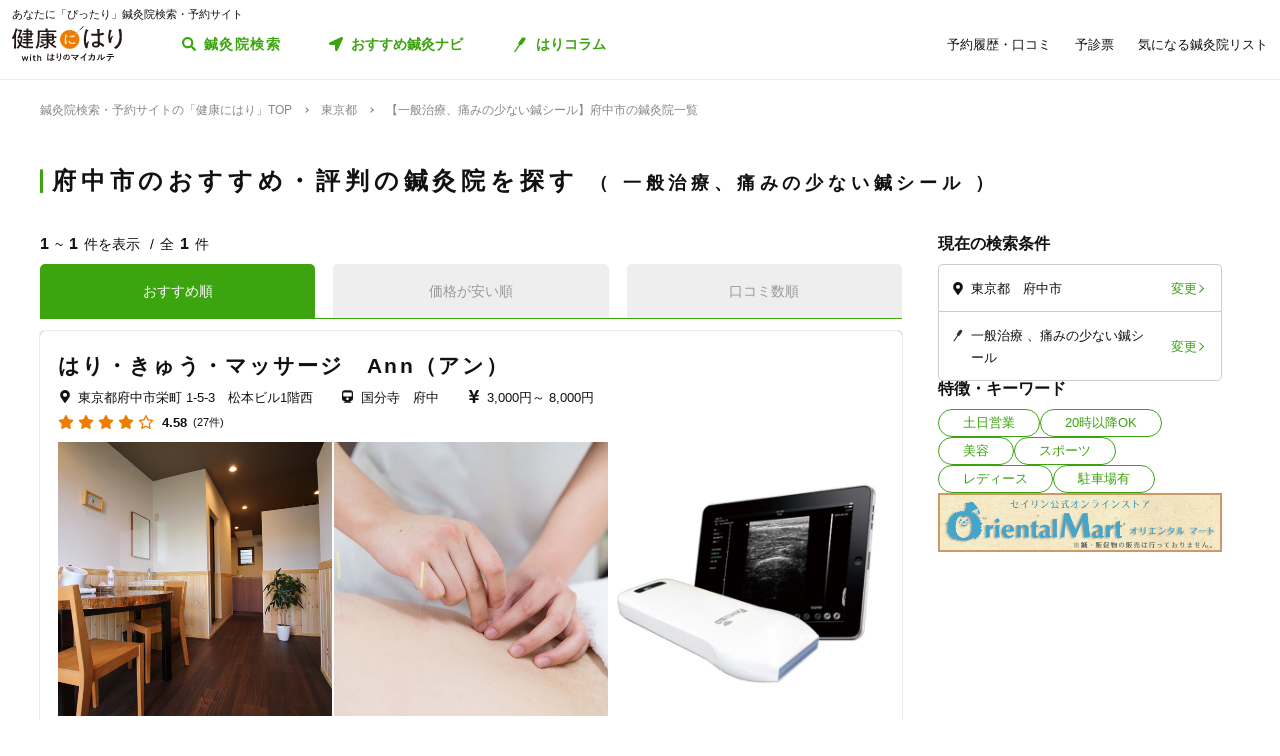

--- FILE ---
content_type: text/html; charset=utf-8
request_url: https://kenkounihari.seirin.jp/area/%E6%9D%B1%E4%BA%AC%E9%83%BD/%E5%BA%9C%E4%B8%AD%E5%B8%82/category/cure/tag/26
body_size: 48707
content:

<!doctype html>
<html>
<head prefix="og: http://ogp.me/ns# fb: http://ogp.me/ns/fb# article: http://ogp.me/ns/article#">
    <meta charset="utf-8">
    <meta http-equiv="X-UA-Compatible" content="chrome=1; IE=edge">
    <meta name="viewport" content="width=device-width, initial-scale=1">
    <meta name="format-detection" content="telephone=no">
    <title>【一般治療、痛みの少ない鍼シール】東京都府中市の鍼灸院一覧 | 鍼灸院予約・検索サイト「健康にはり」</title>
    <meta name="description" content="【一般治療、痛みの少ない鍼シール】東京都府中市の鍼灸院一覧です。1件の鍼灸院が掲載されています。「健康にはり」は、鍼灸×健康・美容に関する「新たな気付き」をご提供する鍼灸院検索・予約サイトです。様々な検索条件で鍼灸院を検索してみましょう。">
    <link rel="canonical" href="https://kenkounihari.seirin.jp/area/東京都/府中市/category/cure/tag/26?sort=10">
    <meta name="robots" content="all">
    <link rel="stylesheet" href="/css/style-min.css?v=sYSucSx-50FbxfN2j0_Y7JA0tI2VA4Soj6gWI8ZhPgs">
    <link rel="icon" href="/images/favicon/favicon.svg" type="image/svg+xml">
    <link rel="icon alternate" href="/images/favicon/favicon.png" type="image/png">
    <link rel="apple-touch-icon" sizes="180x180" href="/images/favicon/apple-touch-icon.png">
    <meta name="twitter:card" content="summary_large_image">
    <meta property="og:title" content="【一般治療、痛みの少ない鍼シール】東京都府中市の鍼灸院一覧 | 鍼灸院予約・検索サイト「健康にはり」">
    <meta property="og:description" content="【一般治療、痛みの少ない鍼シール】東京都府中市の鍼灸院一覧です。1件の鍼灸院が掲載されています。「健康にはり」は、鍼灸×健康・美容に関する「新たな気付き」をご提供する鍼灸院検索・予約サイトです。様々な検索条件で鍼灸院を検索してみましょう。">
    <meta property="og:type" content="article">
    <meta property="og:url" content="https://kenkounihari.seirin.jp/area/東京都/府中市/category/cure/tag/26?sort=10">
    <meta property="og:image" content="https://kenkounihari.seirin.jp/images/ogp.png">

        <!-- Google Tag Manager -->
    <script>
        (function (w, d, s, l, i) {
            w[l] = w[l] || [];
            w[l].push(
                {
                    'gtm.start': new Date().getTime(),
                    event: 'gtm.js'
                });
            var f = d.getElementsByTagName(s)[0],
                j = d.createElement(s),
                dl = l != 'dataLayer' ? '&l=' + l : '';
            j.async = true;
            j.src = 'https://www.googletagmanager.com/gtm.js?id=' + i + dl;
            f.parentNode.insertBefore(j, f);
        })(window, document, 'script', 'dataLayer', 'GTM-NDCV3HP');
    </script>
 <!-- End Google Tag Manager -->
    <script src="https://code.jquery.com/jquery-3.3.1.min.js"></script>
    <script type="application/ld+json">
        {
  "@context": "http://schema.org",
  "@type": "BreadcrumbList",
  "itemListElement": [
    {
      "@type": "ListItem",
      "position": 1,
      "item": {
        "@id": "https://kenkounihari.seirin.jp/",
        "name": "鍼灸院検索・予約サイトの「健康にはり」TOP"
      }
    },
    {
      "@type": "ListItem",
      "position": 2,
      "item": {
        "@id": "https://kenkounihari.seirin.jp/area/%e6%9d%b1%e4%ba%ac%e9%83%bd",
        "name": "東京都"
      }
    },
    {
      "@type": "ListItem",
      "position": 3,
      "item": {
        "@id": "https://kenkounihari.seirin.jp/area/%e6%9d%b1%e4%ba%ac%e9%83%bd/%e5%ba%9c%e4%b8%ad%e5%b8%82/category/cure/tag/26?sort=10",
        "name": "【一般治療、痛みの少ない鍼シール】府中市の鍼灸院一覧"
      }
    }
  ]
}
    </script>
    
    <script type="text/javascript" src="/map/citylist" defer></script>
    <script src="https://cdn.jsdelivr.net/npm/vue@2.6.12/dist/vue.min.js" defer></script>

    <script src="/js/script.js?v=dOvMVJ3U9sNCsRTlQa3qWXOABzrh9CcQ7oi9YOL4Wrw" defer></script>
</head>
<body>
    <div class="wrapper LoginCheck">
        <script type="text/javascript">
            function isLoginCallback(data) {
                var className = data.isLogin ? "Login" : "NotLogin";
                var loginChecks = document.getElementsByClassName('LoginCheck');
                for (var i = 0; i < loginChecks.length; i++) {
                    var elm = loginChecks[i];
                    elm.classList.add(className);
                }
            }
        </script>
        <script type="text/javascript" src="/account/islogin?callback=isLoginCallback" async></script>
            <div class="headerBanner js-gtm-banner-container_sp1"></div>
        
        <header>
                <div class="inner">
                    <p class="headingText">あなたに「ぴったり」鍼灸院検索・予約サイト</p>
                    <div class="header">
                        <p class="logo"><a href="/"><img src="/images/logo.svg" alt="健康にはり"></a></p>
                        <a class="linkToSearch" href="/area/全国?dlgo=true">鍼灸院検索</a>
                        <button class="drawerSwitch" data-role="openDrawer"></button>
                        <div class="drawer" data-role="drawer">
                            <button class="drawerBg" data-role="closeDrawer"></button>
                            <div class="drawerBody" data-role="drawerBody">
                                <div class="linkButtons">
                                    <a class="linkToNavi" data-balloon-text="タイプ別だから迷わない！" href="/navi">
                                        <span class="ex">自分にあった鍼灸院探し</span>
                                        <span class="text">おすすめ鍼灸ナビ</span>
                                    </a>
                                    <a class="linkToColumn" href="/column">
                                        <span class="ex">鍼灸ビギナーの不安を解消します</span>
                                        <span class="text">はりコラム</span>
                                    </a>
                                </div>
                                <ul class="utilityLinkList">
                                    <li class="utilityLinkListItem linkToRegistration forNotLogin">
                                        <a href="/user">ログイン/新規登録</a>
                                    </li>
                                    <li class="utilityLinkListItem linkToMypage forLogin">
                                        <a href="/user">マイページ</a>
                                    </li>
                                    <li class="utilityLinkListItem linkToReservationList">
                                        <a href="/user/booking">予約履歴・口コミ</a>
                                    </li>
                                    <li class="utilityLinkListItem linkToPreexamList">
                                        <a href="/user/qa">予診票</a>
                                    </li>
                                    <li class="utilityLinkListItem linkToFavorite">
                                        <a href="/user/favorite">気になる鍼灸院リスト</a>
                                    </li>
                                    <li class="utilityLinkListItem linkToLogout forLogin">
                                        <a href="/Account/Logout">ログアウト</a>
                                    </li>
                                </ul>
                                <ul class="guideLinkList">
                                    <li class="guideLinkListItem">
                                        <a href="/guide">「健康にはり」とは</a>
                                    </li>
                                    <li class="guideLinkListItem">
                                        <a href="/faq">よくあるご質問</a>
                                    </li>
                                    <li class="guideLinkListItem">
                                        <a href="/support/inquiry">お問い合わせ</a>
                                    </li>
                                </ul>
                            </div>
                        </div>
                    </div>
                </div>            
        </header>                    
        <main>

    <ol class="breadcrumbs">
    <li itemprop="itemListElement">
            <a href="/"><span >鍼灸院検索・予約サイトの「健康にはり」TOP</span></a>
    </li>
    <li itemprop="itemListElement">
            <a href="/area/%e6%9d%b1%e4%ba%ac%e9%83%bd"><span >東京都</span></a>
    </li>
    <li itemprop="itemListElement">
            <span>【一般治療、痛みの少ない鍼シール】府中市の鍼灸院一覧</span>
    </li>
    </ol>
            
<section class="searchPageSection">
    <h1 class="searchPageTitle">
        府中市のおすすめ・評判の鍼灸院を探す
            <span class="sub">
                一般治療、痛みの少ない鍼シール
            </span>
    </h1>
    <div class="searchResult" id="searchResult">
        <div class="side">
            <div class="facetContainer">
                <div class="facet">
                    <p class="facetTitle">現在の検索条件</p>
                    <ul class="facetList" v-on:click="showFacetModal($event)">
                        <li class="facetListItem address">
                            <span class="text" v-cloak>{{_originalSelectedCityNames}}</span>
                            <button class="facetListItemButton">変更</button>
                        </li>
                        <li class="facetListItem category">
                            <span class="text" v-cloak>{{_originalSelectedCategoryNames}}</span>
                            <span class="text" v-cloak>{{_originalSelectedTagNames}}</span>
                            <span class="text" v-cloak>{{_originalInputKeywords}}</span>
                            <button class="facetListItemButton">変更</button>
                        </li>
                    </ul>
                </div>
            </div>
            <div ref="facetModal" data-role="modal" class="facetModal">
                <div data-role="modalWrapper">
                    <div class="modalBg" v-on:click="closeModal"></div>
                    <div data-role="modalBox" class="x-largeSize">
                        <div class="modalHeader" v-on:click="closeModal">
                            <a href="#" class="btCloseModalRounded" data-role="closeModal">閉じる</a>
                        </div>
                        <div data-role="modalBoxInner" v-cloak>
                            <div class="optionContainer addressOptionGrid">
                                <p class="optionTitle address">住所</p>
                                <span class="selectWrapper">
                                    <select v-model="selectedPrefectureId">
                                        <option v-for="prefecture in cityList" :value="prefecture.prefecture_id">{{prefecture.name}}</option>
                                    </select>
                                </span>
                                <div class="cityListExpantionSwitchContainer hasBg" v-show="selectedPrefectureId != 0 && isCityListExpanded == false">
                                    <p class="selectedCityNames">{{_selectedCityNames}}</p>
                                    <button class="cityListExpantionSwitch" v-on:click="swicthCityListExpantion">{{_changeCityText}}</button>
                                </div>
                                <div :class="{cityListContainer:true, active:isCityListExpanded}" v-show="selectedPrefectureId != 0">
                                    <div class="cityListExpantionSwitchContainer">
                                        <p class="cityListLead">同じ都道府県内から最大3つ選べます</p>
                                        <button class="cityListExpantionSwitch arrowUpward" v-on:click="swicthCityListExpantion">閉じる</button>
                                    </div>
                                    <div :class="{cityList:true, limited:isCitySelectLimitReached}">
                                        <label v-for="city in _cityListOfSelectedPrefecture" :class="{isSelected:checkIfCitySelected(city.city_id), notClinicExists:!city.exist_clinic}">
                                            <input type="checkbox" :value="city.city_id" v-on:change="sortOutSelectedCityIds(city.city_id)" v-model="selectedCityIds">
                                            <span class="text">{{city.name}}</span>
                                        </label>
                                    </div>
                                </div>
                            </div>
                            <div class="optionContainer">
                                <p class="optionTitle category">ジャンル</p>
                                <div class="optionBody">
                                    <div class="categoryList">
                                        <label v-for="category in categoryList">
                                            <input type="checkbox" :value="category.id" v-model="selectedCategoryIds">
                                            <span class="text">{{category.name}}</span>
                                        </label>
                                    </div>
                                </div>
                            </div>
                            <div class="optionContainer" v-if="original.selectedTypeId == null">
                                <p class="optionTitle feature">特徴・キーワード</p>
                                <div class="optionBody">
                                    <div class="tagListContainer">
                                        <template v-for="tagGroup in tagGroupList">
                                            <p class="title">{{tagGroup.title}}</p>
                                            <div class="tagList">
                                                <label v-for="tag in getTagListByIds(tagGroup.tagIds)">
                                                    <input type="checkbox" :value="tag.id" v-model="selectedTagIds">
                                                    <span class="text">{{tag.name}}</span>
                                                </label>
                                            </div>
                                        </template>
                                    </div>
                                    <div class="keywordContainer">
                                        <p class="title">キーワード</p>
                                        <input class="keywords" type="text" v-model="inputKeywords" v-on:blur="search()" v-on:keyup="delaySearch()" v-on:keyup.enter="search()" placeholder="施設名の一部などで探せます">
                                    </div>
                                </div>
                            </div>
                        </div>
                        <div class="searchButtonContainer">
                            <a :href="_searchUrl" class="btPrimary btLargeSize btSearch" :class="{disabled:!resultNum}">
                                <span class="num" v-cloak><i class="resultNum">{{resultNum}}</i>件</span>
                                <span class="text" v-cloak>{{_actionText}}</span>
                            </a>
                        </div>
                    </div>
                </div>
            </div>
            <div class="tagLinkContainer">
                <p class="tagLinkContainerTitle">特徴・キーワード</p>
                <div class="tagLinkList">
                    <a class="tagLinkListItem" href="/area/%e6%9d%b1%e4%ba%ac%e9%83%bd/%e5%ba%9c%e4%b8%ad%e5%b8%82/tag/1?sort=10">土日営業</a>
                    <a class="tagLinkListItem" href="/area/%e6%9d%b1%e4%ba%ac%e9%83%bd/%e5%ba%9c%e4%b8%ad%e5%b8%82/tag/2?sort=10">20時以降OK</a>
                    <a class="tagLinkListItem" href="/area/%e6%9d%b1%e4%ba%ac%e9%83%bd/%e5%ba%9c%e4%b8%ad%e5%b8%82/category/beauty?sort=10">美容</a>
                    <a class="tagLinkListItem" href="/area/%e6%9d%b1%e4%ba%ac%e9%83%bd/%e5%ba%9c%e4%b8%ad%e5%b8%82/category/sports?sort=10">スポーツ</a>
                    <a class="tagLinkListItem" href="/area/%e6%9d%b1%e4%ba%ac%e9%83%bd/%e5%ba%9c%e4%b8%ad%e5%b8%82/category/ladies?sort=10">レディース</a>
                    <a class="tagLinkListItem" href="/area/%e6%9d%b1%e4%ba%ac%e9%83%bd/%e5%ba%9c%e4%b8%ad%e5%b8%82/tag/5?sort=10">駐車場有</a>
                </div>
            </div>
            <div class="bannerContainer js-gtm-banner-container_pc1"></div>
        </div>
            <div class="result">
                <p class="displayNumber" v-cloak>
                    <span class="current"><i>{{_countFrom}}</i>~<i>{{_countTo}}</i>件を表示</span>
                    <span class="total">全<i>{{clinicList.count}}</i>件</span>
                </p>
                <div class="tabNavigation clinicListTabNavigation">
                    <ul class="tabList">
                    <li class="tabListItem" :class="{active: sort.id == original.selectedSortId}" v-for="sort in sortList" v-on:click="onClinicListSortTabClicked(sort)"><a v-cloak>{{sort.name}}</a></li>
                    </ul>
                </div>
                <ul class="clinicList">
                    <li class="clinicListItem" v-for="clinic in clinicList.items">
                        <div class="clinicNameContainer">
                            <p class="clinicGroupName" v-if="clinic.sameGroupClinicCount > 1"  v-cloak>{{clinic.clinicGroupName}}</p>
                            <p class="clinicBusinessStatus closed" v-if="clinic.isClosed" v-cloak>閉院</p>
                            <h2 class="clinicName"><a :href="getClinicDetailUrl(clinic.id)" v-cloak>{{clinic.name}}</a></h2>
                        </div>
                        <div class="clinicInfoList" v-if="checkIfHavingAddress(clinic) || checkIfHavingNearestStaion(clinic) || checkIfHavingCourse(clinic) || checkIfHavingCategory(clinic) || checkIfHavingTag(clinic)" v-cloak>
                            <h3 class="clinicInfoListItem address" v-if="checkIfHavingAddress(clinic)">
                            <span class="clinicInfoListItemText" v-cloak>{{clinic.prefecture}}{{clinic.city}}{{clinic.address}}</span>
                            </h3>
                            <h3 class="clinicInfoListItem nearestStation" v-if="checkIfHavingNearestStaion(clinic)">
                            <span class="clinicInfoListItemText" v-cloak>{{clinic.nearestStation}}</span>
                            </h3>
                            <h3 class="clinicInfoListItem price" v-if="checkIfHavingCourse(clinic)">
                                <span class="clinicInfoListItemText" v-cloak>
                                    <span v-if="clinic.minCoursePrice == 0">- 円～</span>
                                    <span v-else>{{getMinCoursePrice(clinic)}}～</span>
                                    <span v-if="clinic.maxCoursePrice > 0">{{getMaxCoursePrice(clinic)}}</span>
                                </span>
                            </h3>
                        </div>
                        <div class="clinicReviewContainer">
                            <div class="clinicReviewHeader">
                            <div class="scoreContainer">
                                <p class="totalScore">
                                <span class="totalScoreIcons">
                                    <i class="scoreIconFilled" v-for="n in getRoundScore(clinic)"></i>
                                    <i class="scoreIconOutlined" v-for="n in getPaddingScore(clinic)"></i>
                                </span>
                                <span class="totalScoreNumber" v-cloak>{{getEvaluation(clinic,clinic.totalEvaluation)}}</span>
                                </p>
                                <p class="impressionNumber" v-cloak>
                                <a :href="getClinicDetailUrl(clinic.id)" v-cloak>({{ clinic.reviewTotalCount >= 1 ? clinic.reviewTotalCount : 0}}件)</a>
                                </p>
                            </div>
                            </div>
                        </div>
                        <div class="clinicImageContainer">
                            <a :href="getClinicDetailUrl(clinic.id)">
                            <ul class="clinicImageList">
                                <li class="clinicImageListItem"><img lazyload src="/images/loading.svg" :data-src="clinic.image" alt=""></li>
                                <li class="clinicImageListItem" v-for="url in clinic.featureImages"><img lazyload src="/images/loading.svg" :data-src="url" alt=""></li>
                            </ul>
                            </a>
                        </div>
                        <div class="clinicIntroduction" v-if="checkIfHavingIntroduction(clinic)">
                            <pre v-cloak>{{clinic.introduction}}</pre>
                        </div>
                        <ul class="clinicCategoryList" v-if="checkIfHavingCategory(clinic)">
                            <li class="clinicCategoryListItem clinicInfoListItemText" v-for="categoryName in getClinicCategoryNameList(clinic)" v-cloak>{{categoryName}}</li>
                        </ul>
                        <ul class="clinicTagList" v-if="checkIfHavingTag(clinic)">
                            <li class="clinicTagListItem" v-for="tagName in getClinicTagNameList(clinic)" v-cloak>{{tagName}}</li>
                        </ul>
                        <div class="clinicRecommendedCourse" v-if="checkIfHavingCourse(clinic)">
                            <p class="clinicRecommendedCourseTitle">代表的なコース</p>
                            <div class="clinicRecommendedCourseBody">
                            <ul class="clinicRecommendedCourseList">
                                <li class="clinicRecommendedCourseListItem" v-for="course in clinic.courses.slice(0, 3)">
                                <div class="imageContainer"><img lazyload src="/images/loading.svg" :data-src="course.image" alt=""></div>
                                <div class="textContainer">
                                    <p class="title"><a :href="getClinicDetailUrl(clinic.id) + '#courseSection'" class="titleText" v-cloak>{{course.name}}</a></p>
                                    <p class="gift" v-if="course.haveSpecial">特典あり</p>
                                    <p class="requiredTime" v-cloak>{{course.requiredTime}}分</p>
                                    <p class="price" v-cloak v-if="course.price === 0">- 円<span class="tax"></span></p>
                                    <p class="price" v-cloak v-else>{{getFormattedPrice(course.price)}}円<span class="tax">（税込）</span></p>
                                </div>
                                </li>
                            </ul>
                            </div>
                        </div>
                        <div class="contactButtonContainer" v-if="!clinic.isClosed">
                            <a class="btPrimary btLargeSize btReserve" :href="getClinicReserveUrl(clinic.id)" v-if="clinic.isCharged && clinic.isReserveStopped === false && clinic.isClosed === false && clinic.courses.filter(x => x.isReserveNotAccepted === false).length > 0">
                            <span class="balloon">24時間受付中</span>
                            <span class="text"><i class="icon_devices"></i>Webで簡単予約</span>
                            </a>
                            <button class="btGhost btMiddleSize btTel" v-on:click="onBtTelClicked($event, clinic.tel)" v-if="clinic.tel && clinic.tel.trim()">
                            <span class="sub">電話で予約</span>
                            <span class="text" data-text="電話で予約"><span class="tel" v-cloak>{{clinic.tel}}</span></span>
                            </button>
                        </div>
                    </li>
                </ul>
                <div class="paging" v-cloak>
                    <a href="/area/%e6%9d%b1%e4%ba%ac%e9%83%bd/%e5%ba%9c%e4%b8%ad%e5%b8%82/category/cure/tag/26?sort=10" class="top" :class="{disabled:_isTop}"><span class="text">最初</span></a>
                    <a href="/area/%e6%9d%b1%e4%ba%ac%e9%83%bd/%e5%ba%9c%e4%b8%ad%e5%b8%82/category/cure/tag/26?sort=10" class="prev" :class="{disabled:_isTop}"><span class="text">前へ</span></a>
                    <p class="pageNumber"><span class="current">{{this.clinicList.page}}</span>/{{_totalPageNumber}}ページ</p>
                    <a href="/area/%e6%9d%b1%e4%ba%ac%e9%83%bd/%e5%ba%9c%e4%b8%ad%e5%b8%82/category/cure/tag/26?sort=10&amp;page=2" class="next" :class="{disabled:_isLast}"><span class="text">次へ</span></a>
                    <a href="/area/%e6%9d%b1%e4%ba%ac%e9%83%bd/%e5%ba%9c%e4%b8%ad%e5%b8%82/category/cure/tag/26?sort=10" class="last" :class="{disabled:_isLast}"><span class="text">最後</span></a>
                </div>
            </div>

        <div class="facetContainer">
            <div class="facet">
                <p class="facetTitle">現在の検索条件</p>
                <ul class="facetList" v-on:click="showFacetModal($event)">
                <li class="facetListItem address">
                    <span class="text" v-cloak>{{_originalSelectedCityNames}}</span>
                    <button class="facetListItemButton">変更</button>
                </li>
                <li class="facetListItem category">
                    <span class="text" v-cloak>{{_originalSelectedCategoryNames}}</span>
                    <span class="text" v-cloak>{{_originalSelectedTagNames}}</span>
                    <span class="text" v-cloak>{{_originalInputKeywords}}</span>
                    <button class="facetListItemButton">変更</button>
                </li>
                </ul>
            </div>
        </div>

        <div ref="contactModal" data-role="modal" class="contactModal">
            <div data-role="modalWrapper">
                <div class="modalBg" v-on:click="closeModal"></div>
                <div data-role="modalBox">
                <a href="#" class="btCloseModalRounded" v-on:click="closeModal">閉じる</a>
                <div data-role="modalBoxInner">
                    <p class="text">電話時は<strong>「健康にはりを見た」</strong>とお伝えいただくとスムーズに予約できます。</p>
                    <p class="text">営業・勧誘のお電話は固くお断りしております。</p>
                    <div class="contactButtonContainer">
                    <a class="btGhost btMiddleSize btTel" :href="'tel:' + tel">
                        <span class="text">{{tel}}</span>
                    </a>
                    </div>
                </div>
            </div>
        </div>
    </div>
</section>
<div class="insertedArea toNavi">
    <div class="inner">
       <div class="buttonContainer">
            <a class="btPrimary btLargeSize btNext" href="/navi">
                <span class="ex largeSize colored">何を基準に鍼灸院を選べばいいの？<br>困っているあなたへ</span>
                <span class="text">おすすめ鍼灸ナビ</span>
            </a>
            <p class="buttonLead">タイプ別で、自分に合った鍼灸院が見つかる！</p>
        </div>
    </div>
</div>    
<div class="bannerSection js-gtm-banner-container_sp2"></div>
<section class="columnIntroductionSection">
    <h2 class="columnIntroductionSectionTitle"><i class="icon_beginner_colored"></i>鍼灸がよくわかる「はりコラム」</h2>
    <p class="columnIntroductionSectionTitleLead">鍼灸初心者のあなたに、わかりやすく解説します</p>
    <div class="topicTileContainer grid grid-pc-x3 grid-tb-x3 grid-sp-x1 popUpList">
            <article class="topicTile">
                <a href="/column/2021012807">
                    <div class="topicTileImage">
                            <img lazyload src="/images/loading.svg" data-src="/column/images/y0Ncl8VRrJx8LQjOYB5HAbU7eGFGY9jePvQKTwICnug" alt="">

                    </div>
                    <h3 class="topicTileTitle">鍼治療の効果が出るのはいつから？効果を感じるためのコツや通院スケジュールも解説</h3>
                    <p class="topicTileDate">2025.04.21</p>
                </a>
            </article>
            <article class="topicTile">
                <a href="/column/2021012801">
                    <div class="topicTileImage">
                            <img lazyload src="/images/loading.svg" data-src="/column/images/-mPkYZEJMjUbT_nrI-r9vi-WhxEtXYedtglBzo_ruTc" alt="">

                    </div>
                    <h3 class="topicTileTitle">【必読】5分でわかる「鍼灸」とは？効果やメカニズムを徹底解説</h3>
                    <p class="topicTileDate">2025.04.21</p>
                </a>
            </article>
            <article class="topicTile">
                <a href="/column/2021102101">
                    <div class="topicTileImage">
                            <img lazyload src="/images/loading.svg" data-src="/column/images/HBGjvm55WjzCRt-scIeD6IVe7MGRfGhOCCAZIiZPfUc" alt="">

                    </div>
                    <h3 class="topicTileTitle">テニス肘に効果的なツボ8選！根本解決を目指す鍼灸治療とは</h3>
                    <p class="topicTileDate">2025.04.04</p>
                </a>
            </article>
    </div>
    <div class="buttonContainer">
        <a class="btGhost btMiddleSize btNextGhost" href="/Column">コラムをもっと読む</a>
    </div>
</section>

<input type="hidden" id="ClinicListJson" name="ClinicListJson" value="{&quot;count&quot;:1,&quot;page&quot;:1,&quot;pageSize&quot;:20,&quot;items&quot;:[{&quot;courses&quot;:[{&quot;name&quot;:&quot;初回限定コース&quot;,&quot;price&quot;:3000,&quot;requiredTime&quot;:90,&quot;specialLength&quot;:2,&quot;haveSpecial&quot;:true,&quot;displayOrder&quot;:0,&quot;id&quot;:1221,&quot;isReserveNotAccepted&quot;:false,&quot;image&quot;:&quot;https://cdn-seirin-site-prod.azureedge.net:443/cliniccourse-images/0000001221&quot;},{&quot;name&quot;:&quot;ベーシックコース&quot;,&quot;price&quot;:5000,&quot;requiredTime&quot;:60,&quot;specialLength&quot;:1,&quot;haveSpecial&quot;:true,&quot;displayOrder&quot;:0,&quot;id&quot;:1220,&quot;isReserveNotAccepted&quot;:false,&quot;image&quot;:&quot;https://cdn-seirin-site-prod.azureedge.net:443/cliniccourse-images/0000001220&quot;},{&quot;name&quot;:&quot;腸活・痩身コース&quot;,&quot;price&quot;:5000,&quot;requiredTime&quot;:60,&quot;specialLength&quot;:0,&quot;haveSpecial&quot;:false,&quot;displayOrder&quot;:0,&quot;id&quot;:1573,&quot;isReserveNotAccepted&quot;:true,&quot;image&quot;:&quot;https://cdn-seirin-site-prod.azureedge.net:443/cliniccourse-images/0000001573&quot;},{&quot;name&quot;:&quot;鍼灸マッサージコース&quot;,&quot;price&quot;:8000,&quot;requiredTime&quot;:90,&quot;specialLength&quot;:0,&quot;haveSpecial&quot;:false,&quot;displayOrder&quot;:0,&quot;id&quot;:1223,&quot;isReserveNotAccepted&quot;:false,&quot;image&quot;:&quot;https://cdn-seirin-site-prod.azureedge.net:443/cliniccourse-images/0000001223&quot;},{&quot;name&quot;:&quot;オイルトリートメントコース&quot;,&quot;price&quot;:8000,&quot;requiredTime&quot;:90,&quot;specialLength&quot;:0,&quot;haveSpecial&quot;:false,&quot;displayOrder&quot;:0,&quot;id&quot;:1574,&quot;isReserveNotAccepted&quot;:false,&quot;image&quot;:&quot;https://cdn-seirin-site-prod.azureedge.net:443/cliniccourse-images/0000001574&quot;},{&quot;name&quot;:&quot;オーダーメイド&#x3000;継続コース&#x3000;&quot;,&quot;price&quot;:4000,&quot;requiredTime&quot;:60,&quot;specialLength&quot;:0,&quot;haveSpecial&quot;:false,&quot;displayOrder&quot;:0,&quot;id&quot;:4646,&quot;isReserveNotAccepted&quot;:true,&quot;image&quot;:&quot;https://cdn-seirin-site-prod.azureedge.net:443/cliniccourse-images/0000004646&quot;}],&quot;id&quot;:131,&quot;name&quot;:&quot;はり・きゅう・マッサージ&#x3000;Ann（アン）&quot;,&quot;nameKana&quot;:&quot;ハリ・キュウ・マッサージ&#x3000;アン&quot;,&quot;clinicGroupName&quot;:&quot;Ono&quot;,&quot;sameGroupClinicCount&quot;:1,&quot;categoryCure&quot;:true,&quot;categoryBeauty&quot;:true,&quot;categorySports&quot;:true,&quot;categoryLadies&quot;:true,&quot;categoryChild&quot;:false,&quot;postalCode&quot;:&quot;1830051&quot;,&quot;prefecture&quot;:&quot;東京都&quot;,&quot;city&quot;:&quot;府中市&quot;,&quot;address&quot;:&quot;栄町 1-5-3&#x3000;松本ビル1階西&quot;,&quot;tel&quot;:&quot;0423078070&quot;,&quot;introduction&quot;:&quot;身体にも心にも優しい&#x3000;はり・きゅう・マッサージ\n\nAnnでは、単に痛いところや不調があるところに、はりを刺したり、お灸をすえることはしません。\n患者様お一人お一人によって症状が異なるため、その方の体質・環境などを丁寧にヒアリングさせていただき、西洋医学と東洋医学の両面から、患者様にとって最適な『オーダーメイドの鍼灸』を行います。\n東洋医学的なアプローチが必要な場合には、“脈診”や“腹診”などといった東洋医学的独特の診断法を用いて、身体のバランスやめぐりの状態をチェックします。\n身体のバランスとめぐりを整えることで、本来身体に備わっている自然治癒力・回復力を鍼灸で高め、不調を根本から改善するように促していきます。\n\n&quot;,&quot;businessTime&quot;:[{&quot;comment&quot;:&quot;日&quot;,&quot;isHoliday&quot;:false,&quot;open&quot;:[{&quot;openingTime&quot;:&quot;2000-01-01T09:00:00&#x2B;09:00&quot;,&quot;closingTime&quot;:&quot;2000-01-01T20:00:00&#x2B;09:00&quot;}],&quot;lastOrderTime&quot;:&quot;2000-01-01T18:30:00&#x2B;09:00&quot;},{&quot;comment&quot;:&quot;月&quot;,&quot;isHoliday&quot;:false,&quot;open&quot;:[{&quot;openingTime&quot;:&quot;2000-01-01T09:00:00&#x2B;09:00&quot;,&quot;closingTime&quot;:&quot;2000-01-01T20:00:00&#x2B;09:00&quot;}],&quot;lastOrderTime&quot;:&quot;2000-01-01T18:30:00&#x2B;09:00&quot;},{&quot;comment&quot;:&quot;火&quot;,&quot;isHoliday&quot;:false,&quot;open&quot;:[{&quot;openingTime&quot;:&quot;2000-01-01T09:00:00&#x2B;09:00&quot;,&quot;closingTime&quot;:&quot;2000-01-01T20:00:00&#x2B;09:00&quot;}],&quot;lastOrderTime&quot;:&quot;2000-01-01T18:30:00&#x2B;09:00&quot;},{&quot;comment&quot;:&quot;水&quot;,&quot;isHoliday&quot;:false,&quot;open&quot;:[{&quot;openingTime&quot;:&quot;2000-01-01T09:00:00&#x2B;09:00&quot;,&quot;closingTime&quot;:&quot;2000-01-01T20:00:00&#x2B;09:00&quot;}],&quot;lastOrderTime&quot;:&quot;2000-01-01T18:30:00&#x2B;09:00&quot;},{&quot;comment&quot;:&quot;木&quot;,&quot;isHoliday&quot;:false,&quot;open&quot;:[{&quot;openingTime&quot;:&quot;2000-01-01T09:00:00&#x2B;09:00&quot;,&quot;closingTime&quot;:&quot;2000-01-01T20:00:00&#x2B;09:00&quot;}],&quot;lastOrderTime&quot;:&quot;2000-01-01T18:30:00&#x2B;09:00&quot;},{&quot;comment&quot;:&quot;金&quot;,&quot;isHoliday&quot;:false,&quot;open&quot;:[{&quot;openingTime&quot;:&quot;2000-01-01T09:00:00&#x2B;09:00&quot;,&quot;closingTime&quot;:&quot;2000-01-01T20:00:00&#x2B;09:00&quot;}],&quot;lastOrderTime&quot;:&quot;2000-01-01T18:30:00&#x2B;09:00&quot;},{&quot;comment&quot;:&quot;土&quot;,&quot;isHoliday&quot;:false,&quot;open&quot;:[{&quot;openingTime&quot;:&quot;2000-01-01T09:00:00&#x2B;09:00&quot;,&quot;closingTime&quot;:&quot;2000-01-01T20:00:00&#x2B;09:00&quot;}],&quot;lastOrderTime&quot;:&quot;2000-01-01T18:30:00&#x2B;09:00&quot;}],&quot;businessMemo&quot;:null,&quot;homePage&quot;:&quot;https://shinkyu-ann.com/&quot;,&quot;image&quot;:&quot;https://cdn-seirin-site-prod.azureedge.net:443/karte-clinic-icons/0000000131/PycMwYv_h58vSEt2CnkbFHjTevm8EkBRPl-sdB1yXU8&quot;,&quot;featureImages&quot;:[&quot;https://cdn-seirin-site-prod.azureedge.net:443/clinicfeatures-images/131/cgr6y0U1vjxM5_3IjoNfDJab3Pf3KzAkAaXXsnH-O2A&quot;,&quot;https://cdn-seirin-site-prod.azureedge.net:443/clinicfeatures-images/131/eAMTAX2bjMVBvZiIe-ulc3BRpFLCokGeaRvBkDxbwbs&quot;,&quot;https://cdn-seirin-site-prod.azureedge.net:443/clinicfeatures-images/131/ZumkgG3JC_UDtdMTacnr8gJSRlxKI_a1QY1Os9TYOPk&quot;,&quot;https://cdn-seirin-site-prod.azureedge.net:443/clinicfeatures-images/131/dDoaYFYaO5FpTMzCTEzYhoy18WNe_SxHXw9TzTmsK4U&quot;,&quot;https://cdn-seirin-site-prod.azureedge.net:443/clinicfeatures-images/131/6tsOQYxvv0qqfGp8Qvl83vCBi771i36VMhpELXgujx0&quot;],&quot;review&quot;:0.0,&quot;isReserveStopped&quot;:false,&quot;isClosed&quot;:false,&quot;isCharged&quot;:true,&quot;isSearch&quot;:true,&quot;isDirectMedicalQuestionnaire&quot;:true,&quot;isClientQuestionOnSchedule&quot;:true,&quot;clientQuestionDescription&quot;:&quot;お困りの症状など事前に伝えたい内容を簡単にご記入ください。&quot;,&quot;isUnassigned&quot;:true,&quot;nearestStation&quot;:&quot;国分寺&#x3000;府中&quot;,&quot;directions&quot;:null,&quot;parking&quot;:null,&quot;paymentMethod&quot;:{&quot;isCash&quot;:true,&quot;isCreditCard&quot;:true,&quot;isVisa&quot;:true,&quot;isMasterCard&quot;:true,&quot;isJCB&quot;:true,&quot;isAmericanExpress&quot;:false,&quot;isDinersClub&quot;:false,&quot;other&quot;:null},&quot;twitterId&quot;:&quot;Ann06499605&quot;,&quot;facebookId&quot;:&quot;YasumitsuOno/&quot;,&quot;instagramId&quot;:&quot;shinkyu_ann/&quot;,&quot;initialConsultationFee&quot;:&quot;1000円&quot;,&quot;membershipOrganization&quot;:null,&quot;tagIds&quot;:[1,3,4,5,11,12,13,14,15,17,18,19,21,23,24,25,26,27,28],&quot;minCoursePrice&quot;:3000,&quot;maxCoursePrice&quot;:8000,&quot;medianCoursePrice&quot;:5000.0,&quot;evaluation1&quot;:4.46,&quot;evaluation2&quot;:4.60,&quot;evaluation3&quot;:4.54,&quot;evaluation4&quot;:4.63,&quot;evaluation5&quot;:4.67,&quot;evaluation6&quot;:4.61,&quot;evaluation7&quot;:null,&quot;evaluation8&quot;:null,&quot;evaluation9&quot;:null,&quot;evaluation10&quot;:null,&quot;totalEvaluation&quot;:4.58,&quot;reviewTotalCount&quot;:27}]}" />
<input type="hidden" id="Word" name="Word" value="" />
<script>

          const clinicSearchPageBaseUrl = window.location.origin + "/search";
          const clinicDetailBaseUrl = window.location.origin + "/clinic";
          const clinicSearchApiUrl = window.location.origin + "/api/clinics/search";
          const selectedPrefectureId = 13;
          const selectedCityIds = ["1683"];
          const selectedCategoryIds = [1];
          const selectedTagIds = [26];
          const inputKeywords = document.getElementById("Word").value;
          const selectedSortId = 10;
          const selectedTypeId = null;
          const page = 1;
          const pageSize = 20;
          const dialogOpen = false
          const tagList = [
          {
            id: 1,
            name: "土日営業"
          },
          {
            id: 2,
            name: "20時以降OK"
          },
          {
            id: 3,
            name: "当日予約"
          },
          {
            id: 4,
            name: "ネット予約"
          },
          {
            id: 5,
            name: "駐車場あり"
          },
          {
            id: 6,
            name: "駅近"
          },
          {
            id: 7,
            name: "往療あり"
          },
          {
            id: 8,
            name: "送迎あり"
          },
          {
            id: 9,
            name: "キッズスペースあり"
          },
          {
            id: 10,
            name: "バリアフリー"
          },
          {
            id: 11,
            name: "個室完備"
          },
          {
            id: 12,
            name: "コロナ対応"
          },
          {
            id: 13,
            name: "オンラインサポートあり"
          },
          {
            id: 14,
            name: "丁寧な説明"
          },
          {
            id: 15,
            name: "セルフケアアドバイス"
          },
          {
            id: 16,
            name: "チャットでの事前相談"
          },
          {
            id: 17,
            name: "カルテ共有"
          },
          {
            id: 18,
            name: "経験豊富なスタッフ在籍"
          },
          {
            id: 19,
            name: "女性スタッフ在籍"
          },
          {
            id: 20,
            name: "女性限定"
          },
          {
            id: 21,
            name: "特典あり"
          },
          {
            id: 22,
            name: "保険適用の相談可"
          },
          {
            id: 23,
            name: "地域支援クーポン可"
          },
          {
            id: 24,
            name: "電子決済可"
          },
          {
            id: 25,
            name: "クレカ可"
          },
          {
            id: 26,
              name: "痛みの少ない鍼シール"
          },
          {
            id: 27,
            name: "使い捨て鍼使用"
          },
          {
            id: 28,
            name: "トライアルコースあり"
          }];
          const sortList = [
            { id: 10, name: "おすすめ順" },        
            { id: 11, name: "価格が安い順" },
            { id: 12, name: "口コミ数順" }
          ];
    const clinicList = JSON.parse(document.getElementById('ClinicListJson').value);
</script>


                <hr class="connector">
                <div class="appIntroductionContainer">
                    <article class="appIntroduction">
                        <h3 class="appIntroductionTitle">
                            <span class="appIntroductionTitleText">
                                <span class="fragment">チャットで事前相談も可能！</span>
                                <span class="fragment">鍼灸院検索と予約を、アプリでも</span>
                            </span>
                            <img src="/images/logo_hari-no-mykarte.svg" alt="はりのマイカルテ">
                        </h3>
                        <div class="appIntroductionBody">
                            <div class="appIntroductionBg slideIn">
                                <img src="/images/app_mockup.png" alt="">
                            </div>
                            <div class="appIntroductionContent">
                                <ul class="appStrengthList popUpList">
                                    <li class="appStrengthListItem">予診票を<br>事前送信</li>
                                    <li class="appStrengthListItem">治療内容が<br>共有される</li>
                                    <li class="appStrengthListItem">チャットで<br>相談</li>
                                    <li class="appStrengthListItem">セルフケア<br>情報</li>
                                </ul>
                                <div class="appStrengthDescription">
                                    <h4 class="appStrengthDescriptionTitle"><i>アプリならでは</i>の機能が満載！</h4>
                                    <ul class="appStrengthDescriptionList slideInList">
                                        <li class="appStrengthDescriptionListItem">
                                            <p class="appStrengthDescriptionListItemTitle">予診票を事前送信</p>
                                            <p class="appStrengthDescriptionListItemBody">来院前にアプリから予診票を手軽に送信。<br>診てほしいポイントをしっかり書けるから、スムーズに治療を受けることができます。</p>
                                        </li>
                                        <li class="appStrengthDescriptionListItem">
                                            <p class="appStrengthDescriptionListItemTitle">治療内容が共有される</p>
                                            <p class="appStrengthDescriptionListItemBody">受けた治療がどんな内容だったか、カルテ共有という新しい形でアプリに届きます。治療前後の比較も載るので、自分の状態がひと目で分かります。</p>
                                        </li>
                                        <li class="appStrengthDescriptionListItem">
                                            <p class="appStrengthDescriptionListItemTitle">チャットで相談</p>
                                            <p class="appStrengthDescriptionListItemBody">その日の空き状況や、ちょっとしたアドバイスなどを、気軽に鍼灸院と相談できます。<br>※本チャットでは、お客様の個別的な状態を踏まえた疾患の可能性の提示・診断等の医学的判断を行えないこと予めご了承ください。</p>
                                        </li>
                                        <li class="appStrengthDescriptionListItem">
                                            <p class="appStrengthDescriptionListItemTitle">セルフケア情報</p>
                                            <p class="appStrengthDescriptionListItemBody">自宅でひとりでもできるセルフケア情報をお届け。症状や体質に合ったケア方法を学べます。</p>
                                        </li>
                                    </ul>
                                </div>
                                <div class="appIntroductionButtonContainer">
                                    <a class="apple" href="https://apps.apple.com/jp/app/apple-store/id1521444747" target="_blank"><img src="/images/app_store_badge.svg" alt="App Store"></a>
                                    <a class="google" href="https://play.google.com/store/apps/details?id=jp.co.seirin.shield" target="_blank"><img src="/images/googleplay.png" alt="Google Play"></a>
                                </div>
                            </div>
                        </div>
                    </article>
                </div>
        </main>
        <footer>
            <ul class="footerLinkList">
                <li class="footerLinkListItem"><a href="/guide">「健康にはり」とは</a></li>
                <li class="footerLinkListItem"><a href="/faq">よくあるご質問</a></li>
                <li class="footerLinkListItem"><a href="/reviewguide">口コミ投稿ガイドライン</a></li>
                <li class="footerLinkListItem"><a href="/term">利用規約</a></li>
                <li class="footerLinkListItem"><a href="https://www.seirin.jp/privacy_policy/" target="_blank">個人情報保護方針</a></li>
                <li class="footerLinkListItem"><a href="https://89pf.seirin.jp/" target="_blank">無料掲載のお申し込み（鍼灸院様向け）</a></li>
                <li class="footerLinkListItem"><a href="/support/inquiry">お問い合わせ</a></li>
                <li class="footerLinkListItem"><a href="https://www.seirin.jp/" target="_blank">運営会社</a></li>
            </ul>
            <p onclick="Geo()" class="copyright">© 2021 セイリン株式会社</p>
        </footer>
    </div>    
</body>
</html>


--- FILE ---
content_type: application/javascript
request_url: https://kenkounihari.seirin.jp/map/citylist
body_size: 17977
content:
const cityList = [{"prefecture_id":0,"name":"全国","displayName":"全国","cities":[]},{"prefecture_id":1,"name":"北海道","displayName":"北海道","cities":[{"city_id":"1","name":"北海道全域","exist_clinic":true},{"city_id":"1001","name":"札幌市中央区","exist_clinic":true},{"city_id":"1002","name":"札幌市北区","exist_clinic":true},{"city_id":"1003","name":"札幌市東区","exist_clinic":true},{"city_id":"1004","name":"札幌市白石区","exist_clinic":true},{"city_id":"1005","name":"札幌市豊平区","exist_clinic":true},{"city_id":"1006","name":"札幌市南区","exist_clinic":true},{"city_id":"1007","name":"札幌市西区","exist_clinic":true},{"city_id":"1008","name":"札幌市厚別区","exist_clinic":true},{"city_id":"1009","name":"札幌市手稲区","exist_clinic":true},{"city_id":"1010","name":"札幌市清田区","exist_clinic":true},{"city_id":"1011","name":"函館市","exist_clinic":true},{"city_id":"1012","name":"小樽市","exist_clinic":true},{"city_id":"1013","name":"旭川市","exist_clinic":true},{"city_id":"1014","name":"室蘭市","exist_clinic":true},{"city_id":"1015","name":"釧路市","exist_clinic":true},{"city_id":"1016","name":"帯広市","exist_clinic":true},{"city_id":"1017","name":"北見市","exist_clinic":true},{"city_id":"1018","name":"夕張市","exist_clinic":false},{"city_id":"1019","name":"岩見沢市","exist_clinic":true},{"city_id":"1020","name":"網走市","exist_clinic":true},{"city_id":"1021","name":"留萌市","exist_clinic":true},{"city_id":"1022","name":"苫小牧市","exist_clinic":true},{"city_id":"1023","name":"稚内市","exist_clinic":false},{"city_id":"1024","name":"美唄市","exist_clinic":true},{"city_id":"1025","name":"芦別市","exist_clinic":true},{"city_id":"1026","name":"江別市","exist_clinic":true},{"city_id":"1027","name":"赤平市","exist_clinic":false},{"city_id":"1028","name":"紋別市","exist_clinic":false},{"city_id":"1029","name":"士別市","exist_clinic":true},{"city_id":"1030","name":"名寄市","exist_clinic":true},{"city_id":"1031","name":"三笠市","exist_clinic":false},{"city_id":"1032","name":"根室市","exist_clinic":false},{"city_id":"1033","name":"千歳市","exist_clinic":true},{"city_id":"1034","name":"滝川市","exist_clinic":true},{"city_id":"1035","name":"砂川市","exist_clinic":false},{"city_id":"1036","name":"歌志内市","exist_clinic":false},{"city_id":"1037","name":"深川市","exist_clinic":true},{"city_id":"1038","name":"富良野市","exist_clinic":true},{"city_id":"1039","name":"登別市","exist_clinic":true},{"city_id":"1040","name":"恵庭市","exist_clinic":true},{"city_id":"1041","name":"伊達市","exist_clinic":false},{"city_id":"1042","name":"北広島市","exist_clinic":true},{"city_id":"1043","name":"石狩市","exist_clinic":true},{"city_id":"1044","name":"北斗市","exist_clinic":true},{"city_id":"1045","name":"石狩郡当別町","exist_clinic":false},{"city_id":"1046","name":"石狩郡新篠津村","exist_clinic":false},{"city_id":"1047","name":"松前郡松前町","exist_clinic":false},{"city_id":"1048","name":"松前郡福島町","exist_clinic":false},{"city_id":"1049","name":"上磯郡知内町","exist_clinic":false},{"city_id":"1050","name":"上磯郡木古内町","exist_clinic":true},{"city_id":"1051","name":"亀田郡七飯町","exist_clinic":true},{"city_id":"1052","name":"茅部郡鹿部町","exist_clinic":false},{"city_id":"1053","name":"茅部郡森町","exist_clinic":true},{"city_id":"1054","name":"二海郡八雲町","exist_clinic":false},{"city_id":"1055","name":"山越郡長万部町","exist_clinic":false},{"city_id":"1056","name":"檜山郡江差町","exist_clinic":true},{"city_id":"1057","name":"檜山郡上ノ国町","exist_clinic":false},{"city_id":"1058","name":"檜山郡厚沢部町","exist_clinic":false},{"city_id":"1059","name":"爾志郡乙部町","exist_clinic":false},{"city_id":"1060","name":"奥尻郡奥尻町","exist_clinic":false},{"city_id":"1061","name":"瀬棚郡今金町","exist_clinic":true},{"city_id":"1062","name":"久遠郡せたな町","exist_clinic":false},{"city_id":"1063","name":"島牧郡島牧村","exist_clinic":false},{"city_id":"1064","name":"寿都郡寿都町","exist_clinic":false},{"city_id":"1065","name":"寿都郡黒松内町","exist_clinic":false},{"city_id":"1066","name":"磯谷郡蘭越町","exist_clinic":false},{"city_id":"1067","name":"虻田郡ニセコ町","exist_clinic":false},{"city_id":"1068","name":"虻田郡真狩村","exist_clinic":false},{"city_id":"1069","name":"虻田郡留寿都村","exist_clinic":false},{"city_id":"1070","name":"虻田郡喜茂別町","exist_clinic":false},{"city_id":"1071","name":"虻田郡京極町","exist_clinic":true},{"city_id":"1072","name":"虻田郡倶知安町","exist_clinic":true},{"city_id":"1073","name":"岩内郡共和町","exist_clinic":false},{"city_id":"1074","name":"岩内郡岩内町","exist_clinic":true},{"city_id":"1075","name":"古宇郡泊村","exist_clinic":false},{"city_id":"1076","name":"古宇郡神恵内村","exist_clinic":false},{"city_id":"1077","name":"積丹郡積丹町","exist_clinic":false},{"city_id":"1078","name":"古平郡古平町","exist_clinic":false},{"city_id":"1079","name":"余市郡仁木町","exist_clinic":false},{"city_id":"1080","name":"余市郡余市町","exist_clinic":true},{"city_id":"1081","name":"余市郡赤井川村","exist_clinic":false},{"city_id":"1082","name":"空知郡南幌町","exist_clinic":false},{"city_id":"1083","name":"空知郡奈井江町","exist_clinic":false},{"city_id":"1084","name":"空知郡上砂川町","exist_clinic":false},{"city_id":"1085","name":"夕張郡由仁町","exist_clinic":false},{"city_id":"1086","name":"夕張郡長沼町","exist_clinic":true},{"city_id":"1087","name":"夕張郡栗山町","exist_clinic":true},{"city_id":"1088","name":"樺戸郡月形町","exist_clinic":false},{"city_id":"1089","name":"樺戸郡浦臼町","exist_clinic":false},{"city_id":"1090","name":"樺戸郡新十津川町","exist_clinic":false},{"city_id":"1091","name":"雨竜郡妹背牛町","exist_clinic":false},{"city_id":"1092","name":"雨竜郡秩父別町","exist_clinic":false},{"city_id":"1093","name":"雨竜郡雨竜町","exist_clinic":false},{"city_id":"1094","name":"雨竜郡北竜町","exist_clinic":false},{"city_id":"1095","name":"雨竜郡沼田町","exist_clinic":false},{"city_id":"1096","name":"上川郡鷹栖町","exist_clinic":false},{"city_id":"1097","name":"上川郡東神楽町","exist_clinic":false},{"city_id":"1098","name":"上川郡当麻町","exist_clinic":true},{"city_id":"1099","name":"上川郡比布町","exist_clinic":false},{"city_id":"1100","name":"上川郡愛別町","exist_clinic":false},{"city_id":"1101","name":"上川郡上川町","exist_clinic":true},{"city_id":"1102","name":"上川郡東川町","exist_clinic":true},{"city_id":"1103","name":"上川郡美瑛町","exist_clinic":false},{"city_id":"1104","name":"空知郡上富良野町","exist_clinic":false},{"city_id":"1105","name":"空知郡中富良野町","exist_clinic":false},{"city_id":"1106","name":"空知郡南富良野町","exist_clinic":false},{"city_id":"1107","name":"勇払郡占冠村","exist_clinic":false},{"city_id":"1108","name":"上川郡和寒町","exist_clinic":false},{"city_id":"1109","name":"上川郡剣淵町","exist_clinic":false},{"city_id":"1110","name":"上川郡下川町","exist_clinic":false},{"city_id":"1111","name":"中川郡美深町","exist_clinic":false},{"city_id":"1112","name":"中川郡音威子府村","exist_clinic":false},{"city_id":"1113","name":"中川郡中川町","exist_clinic":false},{"city_id":"1114","name":"雨竜郡幌加内町","exist_clinic":false},{"city_id":"1115","name":"増毛郡増毛町","exist_clinic":false},{"city_id":"1116","name":"留萌郡小平町","exist_clinic":false},{"city_id":"1117","name":"苫前郡苫前町","exist_clinic":false},{"city_id":"1118","name":"苫前郡羽幌町","exist_clinic":false},{"city_id":"1119","name":"苫前郡初山別村","exist_clinic":false},{"city_id":"1120","name":"天塩郡遠別町","exist_clinic":false},{"city_id":"1121","name":"天塩郡天塩町","exist_clinic":false},{"city_id":"1122","name":"宗谷郡猿払村","exist_clinic":false},{"city_id":"1123","name":"枝幸郡浜頓別町","exist_clinic":false},{"city_id":"1124","name":"枝幸郡中頓別町","exist_clinic":false},{"city_id":"1125","name":"枝幸郡枝幸町","exist_clinic":false},{"city_id":"1126","name":"天塩郡豊富町","exist_clinic":false},{"city_id":"1127","name":"礼文郡礼文町","exist_clinic":false},{"city_id":"1128","name":"利尻郡利尻町","exist_clinic":false},{"city_id":"1129","name":"利尻郡利尻富士町","exist_clinic":false},{"city_id":"1130","name":"天塩郡幌延町","exist_clinic":false},{"city_id":"1131","name":"網走郡美幌町","exist_clinic":false},{"city_id":"1132","name":"網走郡津別町","exist_clinic":false},{"city_id":"1133","name":"斜里郡斜里町","exist_clinic":false},{"city_id":"1134","name":"斜里郡清里町","exist_clinic":false},{"city_id":"1135","name":"斜里郡小清水町","exist_clinic":false},{"city_id":"1136","name":"常呂郡訓子府町","exist_clinic":false},{"city_id":"1137","name":"常呂郡置戸町","exist_clinic":false},{"city_id":"1138","name":"常呂郡佐呂間町","exist_clinic":false},{"city_id":"1139","name":"紋別郡遠軽町","exist_clinic":true},{"city_id":"1140","name":"紋別郡湧別町","exist_clinic":false},{"city_id":"1141","name":"紋別郡滝上町","exist_clinic":false},{"city_id":"1142","name":"紋別郡興部町","exist_clinic":false},{"city_id":"1143","name":"紋別郡西興部村","exist_clinic":false},{"city_id":"1144","name":"紋別郡雄武町","exist_clinic":true},{"city_id":"1145","name":"網走郡大空町","exist_clinic":false},{"city_id":"1146","name":"虻田郡豊浦町","exist_clinic":false},{"city_id":"1147","name":"有珠郡壮瞥町","exist_clinic":false},{"city_id":"1148","name":"白老郡白老町","exist_clinic":false},{"city_id":"1149","name":"勇払郡厚真町","exist_clinic":false},{"city_id":"1150","name":"虻田郡洞爺湖町","exist_clinic":true},{"city_id":"1151","name":"勇払郡安平町","exist_clinic":false},{"city_id":"1152","name":"勇払郡むかわ町","exist_clinic":false},{"city_id":"1153","name":"沙流郡日高町","exist_clinic":false},{"city_id":"1154","name":"沙流郡平取町","exist_clinic":true},{"city_id":"1155","name":"新冠郡新冠町","exist_clinic":false},{"city_id":"1156","name":"浦河郡浦河町","exist_clinic":false},{"city_id":"1157","name":"様似郡様似町","exist_clinic":false},{"city_id":"1158","name":"幌泉郡えりも町","exist_clinic":false},{"city_id":"1159","name":"日高郡新ひだか町","exist_clinic":false},{"city_id":"1160","name":"河東郡音更町","exist_clinic":false},{"city_id":"1161","name":"河東郡士幌町","exist_clinic":false},{"city_id":"1162","name":"河東郡上士幌町","exist_clinic":false},{"city_id":"1163","name":"河東郡鹿追町","exist_clinic":false},{"city_id":"1164","name":"上川郡新得町","exist_clinic":false},{"city_id":"1165","name":"上川郡清水町","exist_clinic":false},{"city_id":"1166","name":"河西郡芽室町","exist_clinic":false},{"city_id":"1167","name":"河西郡中札内村","exist_clinic":false},{"city_id":"1168","name":"河西郡更別村","exist_clinic":false},{"city_id":"1169","name":"広尾郡大樹町","exist_clinic":false},{"city_id":"1170","name":"広尾郡広尾町","exist_clinic":false},{"city_id":"1171","name":"中川郡幕別町","exist_clinic":false},{"city_id":"1172","name":"中川郡池田町","exist_clinic":true},{"city_id":"1173","name":"中川郡豊頃町","exist_clinic":false},{"city_id":"1174","name":"中川郡本別町","exist_clinic":true},{"city_id":"1175","name":"足寄郡足寄町","exist_clinic":false},{"city_id":"1176","name":"足寄郡陸別町","exist_clinic":false},{"city_id":"1177","name":"十勝郡浦幌町","exist_clinic":false},{"city_id":"1178","name":"釧路郡釧路町","exist_clinic":false},{"city_id":"1179","name":"厚岸郡厚岸町","exist_clinic":true},{"city_id":"1180","name":"厚岸郡浜中町","exist_clinic":false},{"city_id":"1181","name":"川上郡標茶町","exist_clinic":false},{"city_id":"1182","name":"川上郡弟子屈町","exist_clinic":true},{"city_id":"1183","name":"阿寒郡鶴居村","exist_clinic":false},{"city_id":"1184","name":"白糠郡白糠町","exist_clinic":false},{"city_id":"1185","name":"野付郡別海町","exist_clinic":false},{"city_id":"1186","name":"標津郡中標津町","exist_clinic":false},{"city_id":"1187","name":"標津郡標津町","exist_clinic":false},{"city_id":"1188","name":"目梨郡羅臼町","exist_clinic":false}]},{"prefecture_id":2,"name":"青森県","displayName":"青森","cities":[{"city_id":"2","name":"青森県全域","exist_clinic":true},{"city_id":"1189","name":"青森市","exist_clinic":true},{"city_id":"1190","name":"弘前市","exist_clinic":true},{"city_id":"1191","name":"八戸市","exist_clinic":true},{"city_id":"1192","name":"黒石市","exist_clinic":true},{"city_id":"1193","name":"五所川原市","exist_clinic":true},{"city_id":"1194","name":"十和田市","exist_clinic":true},{"city_id":"1195","name":"三沢市","exist_clinic":true},{"city_id":"1196","name":"むつ市","exist_clinic":true},{"city_id":"1197","name":"つがる市","exist_clinic":false},{"city_id":"1198","name":"平川市","exist_clinic":false},{"city_id":"1199","name":"東津軽郡平内町","exist_clinic":false},{"city_id":"1200","name":"東津軽郡今別町","exist_clinic":false},{"city_id":"1201","name":"東津軽郡蓬田村","exist_clinic":false},{"city_id":"1202","name":"東津軽郡外ヶ浜町","exist_clinic":false},{"city_id":"1203","name":"西津軽郡鰺ヶ沢町","exist_clinic":false},{"city_id":"1204","name":"西津軽郡深浦町","exist_clinic":false},{"city_id":"1205","name":"中津軽郡西目屋村","exist_clinic":false},{"city_id":"1206","name":"南津軽郡藤崎町","exist_clinic":false},{"city_id":"1207","name":"南津軽郡大鰐町","exist_clinic":false},{"city_id":"1208","name":"南津軽郡田舎館村","exist_clinic":false},{"city_id":"1209","name":"北津軽郡板柳町","exist_clinic":false},{"city_id":"1210","name":"北津軽郡鶴田町","exist_clinic":false},{"city_id":"1211","name":"北津軽郡中泊町","exist_clinic":false},{"city_id":"1212","name":"上北郡野辺地町","exist_clinic":false},{"city_id":"1213","name":"上北郡七戸町","exist_clinic":false},{"city_id":"1214","name":"上北郡六戸町","exist_clinic":false},{"city_id":"1215","name":"上北郡横浜町","exist_clinic":false},{"city_id":"1216","name":"上北郡東北町","exist_clinic":false},{"city_id":"1217","name":"上北郡六ヶ所村","exist_clinic":false},{"city_id":"1218","name":"上北郡おいらせ町","exist_clinic":false},{"city_id":"1219","name":"下北郡大間町","exist_clinic":false},{"city_id":"1220","name":"下北郡東通村","exist_clinic":false},{"city_id":"1221","name":"下北郡風間浦村","exist_clinic":false},{"city_id":"1222","name":"下北郡佐井村","exist_clinic":false},{"city_id":"1223","name":"三戸郡三戸町","exist_clinic":false},{"city_id":"1224","name":"三戸郡五戸町","exist_clinic":true},{"city_id":"1225","name":"三戸郡田子町","exist_clinic":false},{"city_id":"1226","name":"三戸郡南部町","exist_clinic":true},{"city_id":"1227","name":"三戸郡階上町","exist_clinic":false},{"city_id":"1228","name":"三戸郡新郷村","exist_clinic":false}]},{"prefecture_id":3,"name":"岩手県","displayName":"岩手","cities":[{"city_id":"3","name":"岩手県全域","exist_clinic":true},{"city_id":"1229","name":"盛岡市","exist_clinic":true},{"city_id":"1230","name":"宮古市","exist_clinic":true},{"city_id":"1231","name":"大船渡市","exist_clinic":true},{"city_id":"1232","name":"花巻市","exist_clinic":true},{"city_id":"1233","name":"北上市","exist_clinic":true},{"city_id":"1234","name":"久慈市","exist_clinic":true},{"city_id":"1235","name":"遠野市","exist_clinic":true},{"city_id":"1236","name":"一関市","exist_clinic":true},{"city_id":"1237","name":"陸前高田市","exist_clinic":true},{"city_id":"1238","name":"釜石市","exist_clinic":true},{"city_id":"1239","name":"二戸市","exist_clinic":true},{"city_id":"1240","name":"八幡平市","exist_clinic":true},{"city_id":"1241","name":"奥州市","exist_clinic":true},{"city_id":"1242","name":"滝沢市","exist_clinic":false},{"city_id":"1243","name":"岩手郡雫石町","exist_clinic":false},{"city_id":"1244","name":"岩手郡葛巻町","exist_clinic":false},{"city_id":"1245","name":"岩手郡岩手町","exist_clinic":false},{"city_id":"1246","name":"紫波郡紫波町","exist_clinic":true},{"city_id":"1247","name":"紫波郡矢巾町","exist_clinic":true},{"city_id":"1248","name":"和賀郡西和賀町","exist_clinic":false},{"city_id":"1249","name":"胆沢郡金ケ崎町","exist_clinic":true},{"city_id":"1250","name":"西磐井郡平泉町","exist_clinic":false},{"city_id":"1251","name":"気仙郡住田町","exist_clinic":false},{"city_id":"1252","name":"上閉伊郡大槌町","exist_clinic":false},{"city_id":"1253","name":"下閉伊郡山田町","exist_clinic":false},{"city_id":"1254","name":"下閉伊郡岩泉町","exist_clinic":false},{"city_id":"1255","name":"下閉伊郡田野畑村","exist_clinic":false},{"city_id":"1256","name":"下閉伊郡普代村","exist_clinic":false},{"city_id":"1257","name":"九戸郡軽米町","exist_clinic":false},{"city_id":"1258","name":"九戸郡野田村","exist_clinic":false},{"city_id":"1259","name":"九戸郡九戸村","exist_clinic":false},{"city_id":"1260","name":"九戸郡洋野町","exist_clinic":false},{"city_id":"1261","name":"二戸郡一戸町","exist_clinic":false}]},{"prefecture_id":4,"name":"宮城県","displayName":"宮城","cities":[{"city_id":"4","name":"宮城県全域","exist_clinic":true},{"city_id":"1262","name":"仙台市青葉区","exist_clinic":true},{"city_id":"1263","name":"仙台市宮城野区","exist_clinic":true},{"city_id":"1264","name":"仙台市若林区","exist_clinic":true},{"city_id":"1265","name":"仙台市太白区","exist_clinic":true},{"city_id":"1266","name":"仙台市泉区","exist_clinic":true},{"city_id":"1267","name":"石巻市","exist_clinic":true},{"city_id":"1268","name":"塩竈市","exist_clinic":true},{"city_id":"1269","name":"気仙沼市","exist_clinic":true},{"city_id":"1270","name":"白石市","exist_clinic":true},{"city_id":"1271","name":"名取市","exist_clinic":true},{"city_id":"1272","name":"角田市","exist_clinic":true},{"city_id":"1273","name":"多賀城市","exist_clinic":true},{"city_id":"1274","name":"岩沼市","exist_clinic":true},{"city_id":"1275","name":"登米市","exist_clinic":true},{"city_id":"1276","name":"栗原市","exist_clinic":true},{"city_id":"1277","name":"東松島市","exist_clinic":true},{"city_id":"1278","name":"大崎市","exist_clinic":true},{"city_id":"1279","name":"富谷市","exist_clinic":true},{"city_id":"1280","name":"刈田郡蔵王町","exist_clinic":true},{"city_id":"1281","name":"刈田郡七ヶ宿町","exist_clinic":false},{"city_id":"1282","name":"柴田郡大河原町","exist_clinic":true},{"city_id":"1283","name":"柴田郡村田町","exist_clinic":true},{"city_id":"1284","name":"柴田郡柴田町","exist_clinic":true},{"city_id":"1285","name":"柴田郡川崎町","exist_clinic":false},{"city_id":"1286","name":"伊具郡丸森町","exist_clinic":true},{"city_id":"1287","name":"亘理郡亘理町","exist_clinic":true},{"city_id":"1288","name":"亘理郡山元町","exist_clinic":true},{"city_id":"1289","name":"宮城郡松島町","exist_clinic":true},{"city_id":"1290","name":"宮城郡七ヶ浜町","exist_clinic":true},{"city_id":"1291","name":"宮城郡利府町","exist_clinic":true},{"city_id":"1292","name":"黒川郡大和町","exist_clinic":true},{"city_id":"1293","name":"黒川郡大郷町","exist_clinic":false},{"city_id":"1294","name":"黒川郡大衡村","exist_clinic":false},{"city_id":"1295","name":"加美郡色麻町","exist_clinic":true},{"city_id":"1296","name":"加美郡加美町","exist_clinic":false},{"city_id":"1297","name":"遠田郡涌谷町","exist_clinic":true},{"city_id":"1298","name":"遠田郡美里町","exist_clinic":true},{"city_id":"1299","name":"牡鹿郡女川町","exist_clinic":false},{"city_id":"1300","name":"本吉郡南三陸町","exist_clinic":false}]},{"prefecture_id":5,"name":"秋田県","displayName":"秋田","cities":[{"city_id":"5","name":"秋田県全域","exist_clinic":true},{"city_id":"1301","name":"秋田市","exist_clinic":true},{"city_id":"1302","name":"能代市","exist_clinic":true},{"city_id":"1303","name":"横手市","exist_clinic":true},{"city_id":"1304","name":"大館市","exist_clinic":true},{"city_id":"1305","name":"男鹿市","exist_clinic":false},{"city_id":"1306","name":"湯沢市","exist_clinic":true},{"city_id":"1307","name":"鹿角市","exist_clinic":true},{"city_id":"1308","name":"由利本荘市","exist_clinic":true},{"city_id":"1309","name":"潟上市","exist_clinic":true},{"city_id":"1310","name":"大仙市","exist_clinic":true},{"city_id":"1311","name":"北秋田市","exist_clinic":true},{"city_id":"1312","name":"にかほ市","exist_clinic":false},{"city_id":"1313","name":"仙北市","exist_clinic":true},{"city_id":"1314","name":"鹿角郡小坂町","exist_clinic":false},{"city_id":"1315","name":"北秋田郡上小阿仁村","exist_clinic":false},{"city_id":"1316","name":"山本郡藤里町","exist_clinic":false},{"city_id":"1317","name":"山本郡三種町","exist_clinic":false},{"city_id":"1318","name":"山本郡八峰町","exist_clinic":false},{"city_id":"1319","name":"南秋田郡五城目町","exist_clinic":true},{"city_id":"1320","name":"南秋田郡八郎潟町","exist_clinic":false},{"city_id":"1321","name":"南秋田郡井川町","exist_clinic":false},{"city_id":"1322","name":"南秋田郡大潟村","exist_clinic":false},{"city_id":"1323","name":"仙北郡美郷町","exist_clinic":true},{"city_id":"1324","name":"雄勝郡羽後町","exist_clinic":false},{"city_id":"1325","name":"雄勝郡東成瀬村","exist_clinic":true}]},{"prefecture_id":6,"name":"山形県","displayName":"山形","cities":[{"city_id":"6","name":"山形県全域","exist_clinic":true},{"city_id":"1326","name":"山形市","exist_clinic":true},{"city_id":"1327","name":"米沢市","exist_clinic":true},{"city_id":"1328","name":"鶴岡市","exist_clinic":true},{"city_id":"1329","name":"酒田市","exist_clinic":true},{"city_id":"1330","name":"新庄市","exist_clinic":true},{"city_id":"1331","name":"寒河江市","exist_clinic":true},{"city_id":"1332","name":"上山市","exist_clinic":true},{"city_id":"1333","name":"村山市","exist_clinic":true},{"city_id":"1334","name":"長井市","exist_clinic":true},{"city_id":"1335","name":"天童市","exist_clinic":true},{"city_id":"1336","name":"東根市","exist_clinic":true},{"city_id":"1337","name":"尾花沢市","exist_clinic":true},{"city_id":"1338","name":"南陽市","exist_clinic":true},{"city_id":"1339","name":"東村山郡山辺町","exist_clinic":false},{"city_id":"1340","name":"東村山郡中山町","exist_clinic":true},{"city_id":"1341","name":"西村山郡河北町","exist_clinic":true},{"city_id":"1342","name":"西村山郡西川町","exist_clinic":false},{"city_id":"1343","name":"西村山郡朝日町","exist_clinic":false},{"city_id":"1344","name":"西村山郡大江町","exist_clinic":true},{"city_id":"1345","name":"北村山郡大石田町","exist_clinic":false},{"city_id":"1346","name":"最上郡金山町","exist_clinic":false},{"city_id":"1347","name":"最上郡最上町","exist_clinic":false},{"city_id":"1348","name":"最上郡舟形町","exist_clinic":false},{"city_id":"1349","name":"最上郡真室川町","exist_clinic":false},{"city_id":"1350","name":"最上郡大蔵村","exist_clinic":false},{"city_id":"1351","name":"最上郡鮭川村","exist_clinic":false},{"city_id":"1352","name":"最上郡戸沢村","exist_clinic":false},{"city_id":"1353","name":"東置賜郡高畠町","exist_clinic":false},{"city_id":"1354","name":"東置賜郡川西町","exist_clinic":true},{"city_id":"1355","name":"西置賜郡小国町","exist_clinic":false},{"city_id":"1356","name":"西置賜郡白鷹町","exist_clinic":true},{"city_id":"1357","name":"西置賜郡飯豊町","exist_clinic":false},{"city_id":"1358","name":"東田川郡三川町","exist_clinic":false},{"city_id":"1359","name":"東田川郡庄内町","exist_clinic":false},{"city_id":"1360","name":"飽海郡遊佐町","exist_clinic":false}]},{"prefecture_id":7,"name":"福島県","displayName":"福島","cities":[{"city_id":"7","name":"福島県全域","exist_clinic":true},{"city_id":"1361","name":"福島市","exist_clinic":true},{"city_id":"1362","name":"会津若松市","exist_clinic":true},{"city_id":"1363","name":"郡山市","exist_clinic":true},{"city_id":"1364","name":"いわき市","exist_clinic":true},{"city_id":"1365","name":"白河市","exist_clinic":true},{"city_id":"1366","name":"須賀川市","exist_clinic":true},{"city_id":"1367","name":"喜多方市","exist_clinic":true},{"city_id":"1368","name":"相馬市","exist_clinic":true},{"city_id":"1369","name":"二本松市","exist_clinic":true},{"city_id":"1370","name":"田村市","exist_clinic":false},{"city_id":"1371","name":"南相馬市","exist_clinic":true},{"city_id":"1372","name":"伊達市","exist_clinic":true},{"city_id":"1373","name":"本宮市","exist_clinic":false},{"city_id":"1374","name":"伊達郡桑折町","exist_clinic":false},{"city_id":"1375","name":"伊達郡国見町","exist_clinic":false},{"city_id":"1376","name":"伊達郡川俣町","exist_clinic":false},{"city_id":"1377","name":"安達郡大玉村","exist_clinic":false},{"city_id":"1378","name":"岩瀬郡鏡石町","exist_clinic":false},{"city_id":"1379","name":"岩瀬郡天栄村","exist_clinic":false},{"city_id":"1380","name":"南会津郡下郷町","exist_clinic":false},{"city_id":"1381","name":"南会津郡檜枝岐村","exist_clinic":false},{"city_id":"1382","name":"南会津郡只見町","exist_clinic":false},{"city_id":"1383","name":"南会津郡南会津町","exist_clinic":true},{"city_id":"1384","name":"耶麻郡北塩原村","exist_clinic":false},{"city_id":"1385","name":"耶麻郡西会津町","exist_clinic":false},{"city_id":"1386","name":"耶麻郡磐梯町","exist_clinic":false},{"city_id":"1387","name":"耶麻郡猪苗代町","exist_clinic":false},{"city_id":"1388","name":"河沼郡会津坂下町","exist_clinic":false},{"city_id":"1389","name":"河沼郡湯川村","exist_clinic":false},{"city_id":"1390","name":"河沼郡柳津町","exist_clinic":false},{"city_id":"1391","name":"大沼郡三島町","exist_clinic":false},{"city_id":"1392","name":"大沼郡金山町","exist_clinic":false},{"city_id":"1393","name":"大沼郡昭和村","exist_clinic":false},{"city_id":"1394","name":"大沼郡会津美里町","exist_clinic":false},{"city_id":"1395","name":"西白河郡西郷村","exist_clinic":true},{"city_id":"1396","name":"西白河郡泉崎村","exist_clinic":true},{"city_id":"1397","name":"西白河郡中島村","exist_clinic":false},{"city_id":"1398","name":"西白河郡矢吹町","exist_clinic":true},{"city_id":"1399","name":"東白川郡棚倉町","exist_clinic":false},{"city_id":"1400","name":"東白川郡矢祭町","exist_clinic":false},{"city_id":"1401","name":"東白川郡塙町","exist_clinic":false},{"city_id":"1402","name":"東白川郡鮫川村","exist_clinic":false},{"city_id":"1403","name":"石川郡石川町","exist_clinic":false},{"city_id":"1404","name":"石川郡玉川村","exist_clinic":false},{"city_id":"1405","name":"石川郡平田村","exist_clinic":false},{"city_id":"1406","name":"石川郡浅川町","exist_clinic":false},{"city_id":"1407","name":"石川郡古殿町","exist_clinic":false},{"city_id":"1408","name":"田村郡三春町","exist_clinic":false},{"city_id":"1409","name":"田村郡小野町","exist_clinic":true},{"city_id":"1410","name":"双葉郡広野町","exist_clinic":false},{"city_id":"1411","name":"双葉郡楢葉町","exist_clinic":false},{"city_id":"1412","name":"双葉郡富岡町","exist_clinic":false},{"city_id":"1413","name":"双葉郡川内村","exist_clinic":false},{"city_id":"1414","name":"双葉郡大熊町","exist_clinic":false},{"city_id":"1415","name":"双葉郡双葉町","exist_clinic":false},{"city_id":"1416","name":"双葉郡浪江町","exist_clinic":false},{"city_id":"1417","name":"双葉郡葛尾村","exist_clinic":false},{"city_id":"1418","name":"相馬郡新地町","exist_clinic":true},{"city_id":"1419","name":"相馬郡飯舘村","exist_clinic":false}]},{"prefecture_id":13,"name":"東京都","displayName":"東京","cities":[{"city_id":"13","name":"東京都全域","exist_clinic":true},{"city_id":"1655","name":"千代田区","exist_clinic":true},{"city_id":"1656","name":"中央区","exist_clinic":true},{"city_id":"1657","name":"港区","exist_clinic":true},{"city_id":"1658","name":"新宿区","exist_clinic":true},{"city_id":"1659","name":"文京区","exist_clinic":true},{"city_id":"1660","name":"台東区","exist_clinic":true},{"city_id":"1661","name":"墨田区","exist_clinic":true},{"city_id":"1662","name":"江東区","exist_clinic":true},{"city_id":"1663","name":"品川区","exist_clinic":true},{"city_id":"1664","name":"目黒区","exist_clinic":true},{"city_id":"1665","name":"大田区","exist_clinic":true},{"city_id":"1666","name":"世田谷区","exist_clinic":true},{"city_id":"1667","name":"渋谷区","exist_clinic":true},{"city_id":"1668","name":"中野区","exist_clinic":true},{"city_id":"1669","name":"杉並区","exist_clinic":true},{"city_id":"1670","name":"豊島区","exist_clinic":true},{"city_id":"1671","name":"北区","exist_clinic":true},{"city_id":"1672","name":"荒川区","exist_clinic":true},{"city_id":"1673","name":"板橋区","exist_clinic":true},{"city_id":"1674","name":"練馬区","exist_clinic":true},{"city_id":"1675","name":"足立区","exist_clinic":true},{"city_id":"1676","name":"葛飾区","exist_clinic":true},{"city_id":"1677","name":"江戸川区","exist_clinic":true},{"city_id":"1678","name":"八王子市","exist_clinic":true},{"city_id":"1679","name":"立川市","exist_clinic":true},{"city_id":"1680","name":"武蔵野市","exist_clinic":true},{"city_id":"1681","name":"三鷹市","exist_clinic":true},{"city_id":"1682","name":"青梅市","exist_clinic":true},{"city_id":"1683","name":"府中市","exist_clinic":true},{"city_id":"1684","name":"昭島市","exist_clinic":true},{"city_id":"1685","name":"調布市","exist_clinic":true},{"city_id":"1686","name":"町田市","exist_clinic":true},{"city_id":"1687","name":"小金井市","exist_clinic":true},{"city_id":"1688","name":"小平市","exist_clinic":true},{"city_id":"1689","name":"日野市","exist_clinic":true},{"city_id":"1690","name":"東村山市","exist_clinic":true},{"city_id":"1691","name":"国分寺市","exist_clinic":true},{"city_id":"1692","name":"国立市","exist_clinic":true},{"city_id":"1693","name":"福生市","exist_clinic":true},{"city_id":"1694","name":"狛江市","exist_clinic":true},{"city_id":"1695","name":"東大和市","exist_clinic":true},{"city_id":"1696","name":"清瀬市","exist_clinic":true},{"city_id":"1697","name":"東久留米市","exist_clinic":true},{"city_id":"1698","name":"武蔵村山市","exist_clinic":true},{"city_id":"1699","name":"多摩市","exist_clinic":true},{"city_id":"1700","name":"稲城市","exist_clinic":true},{"city_id":"1701","name":"羽村市","exist_clinic":true},{"city_id":"1702","name":"あきる野市","exist_clinic":true},{"city_id":"1703","name":"西東京市","exist_clinic":true},{"city_id":"1704","name":"西多摩郡瑞穂町","exist_clinic":false},{"city_id":"1705","name":"西多摩郡日の出町","exist_clinic":false},{"city_id":"1706","name":"西多摩郡檜原村","exist_clinic":false},{"city_id":"1707","name":"西多摩郡奥多摩町","exist_clinic":false},{"city_id":"1708","name":"大島町","exist_clinic":false},{"city_id":"1709","name":"利島村","exist_clinic":false},{"city_id":"1710","name":"新島村","exist_clinic":false},{"city_id":"1711","name":"神津島村","exist_clinic":false},{"city_id":"1712","name":"三宅島三宅村","exist_clinic":false},{"city_id":"1713","name":"御蔵島村","exist_clinic":false},{"city_id":"1714","name":"八丈島八丈町","exist_clinic":false},{"city_id":"1715","name":"青ヶ島村","exist_clinic":false},{"city_id":"1716","name":"小笠原村","exist_clinic":false}]},{"prefecture_id":14,"name":"神奈川県","displayName":"神奈川","cities":[{"city_id":"14","name":"神奈川県全域","exist_clinic":true},{"city_id":"1717","name":"横浜市鶴見区","exist_clinic":true},{"city_id":"1718","name":"横浜市神奈川区","exist_clinic":true},{"city_id":"1719","name":"横浜市西区","exist_clinic":true},{"city_id":"1720","name":"横浜市中区","exist_clinic":true},{"city_id":"1721","name":"横浜市南区","exist_clinic":true},{"city_id":"1722","name":"横浜市保土ケ谷区","exist_clinic":true},{"city_id":"1723","name":"横浜市磯子区","exist_clinic":true},{"city_id":"1724","name":"横浜市金沢区","exist_clinic":true},{"city_id":"1725","name":"横浜市港北区","exist_clinic":true},{"city_id":"1726","name":"横浜市戸塚区","exist_clinic":true},{"city_id":"1727","name":"横浜市港南区","exist_clinic":true},{"city_id":"1728","name":"横浜市旭区","exist_clinic":true},{"city_id":"1729","name":"横浜市緑区","exist_clinic":true},{"city_id":"1730","name":"横浜市瀬谷区","exist_clinic":true},{"city_id":"1731","name":"横浜市栄区","exist_clinic":true},{"city_id":"1732","name":"横浜市泉区","exist_clinic":true},{"city_id":"1733","name":"横浜市青葉区","exist_clinic":true},{"city_id":"1734","name":"横浜市都筑区","exist_clinic":true},{"city_id":"1735","name":"川崎市川崎区","exist_clinic":true},{"city_id":"1736","name":"川崎市幸区","exist_clinic":true},{"city_id":"1737","name":"川崎市中原区","exist_clinic":true},{"city_id":"1738","name":"川崎市高津区","exist_clinic":true},{"city_id":"1739","name":"川崎市多摩区","exist_clinic":true},{"city_id":"1740","name":"川崎市宮前区","exist_clinic":true},{"city_id":"1741","name":"川崎市麻生区","exist_clinic":true},{"city_id":"1742","name":"相模原市緑区","exist_clinic":true},{"city_id":"1743","name":"相模原市中央区","exist_clinic":true},{"city_id":"1744","name":"相模原市南区","exist_clinic":true},{"city_id":"1745","name":"横須賀市","exist_clinic":true},{"city_id":"1746","name":"平塚市","exist_clinic":true},{"city_id":"1747","name":"鎌倉市","exist_clinic":true},{"city_id":"1748","name":"藤沢市","exist_clinic":true},{"city_id":"1749","name":"小田原市","exist_clinic":true},{"city_id":"1750","name":"茅ヶ崎市","exist_clinic":true},{"city_id":"1751","name":"逗子市","exist_clinic":true},{"city_id":"1752","name":"三浦市","exist_clinic":true},{"city_id":"1753","name":"秦野市","exist_clinic":true},{"city_id":"1754","name":"厚木市","exist_clinic":true},{"city_id":"1755","name":"大和市","exist_clinic":true},{"city_id":"1756","name":"伊勢原市","exist_clinic":true},{"city_id":"1757","name":"海老名市","exist_clinic":true},{"city_id":"1758","name":"座間市","exist_clinic":true},{"city_id":"1759","name":"南足柄市","exist_clinic":true},{"city_id":"1760","name":"綾瀬市","exist_clinic":true},{"city_id":"1761","name":"三浦郡葉山町","exist_clinic":true},{"city_id":"1762","name":"高座郡寒川町","exist_clinic":true},{"city_id":"1763","name":"中郡大磯町","exist_clinic":true},{"city_id":"1764","name":"中郡二宮町","exist_clinic":true},{"city_id":"1765","name":"足柄上郡中井町","exist_clinic":false},{"city_id":"1766","name":"足柄上郡大井町","exist_clinic":true},{"city_id":"1767","name":"足柄上郡松田町","exist_clinic":false},{"city_id":"1768","name":"足柄上郡山北町","exist_clinic":false},{"city_id":"1769","name":"足柄上郡開成町","exist_clinic":true},{"city_id":"1770","name":"足柄下郡箱根町","exist_clinic":true},{"city_id":"1771","name":"足柄下郡真鶴町","exist_clinic":false},{"city_id":"1772","name":"足柄下郡湯河原町","exist_clinic":true},{"city_id":"1773","name":"愛甲郡愛川町","exist_clinic":true},{"city_id":"1774","name":"愛甲郡清川村","exist_clinic":false}]},{"prefecture_id":11,"name":"埼玉県","displayName":"埼玉","cities":[{"city_id":"11","name":"埼玉県全域","exist_clinic":true},{"city_id":"1524","name":"さいたま市西区","exist_clinic":true},{"city_id":"1525","name":"さいたま市北区","exist_clinic":true},{"city_id":"1526","name":"さいたま市大宮区","exist_clinic":true},{"city_id":"1527","name":"さいたま市見沼区","exist_clinic":true},{"city_id":"1528","name":"さいたま市中央区","exist_clinic":true},{"city_id":"1529","name":"さいたま市桜区","exist_clinic":true},{"city_id":"1530","name":"さいたま市浦和区","exist_clinic":true},{"city_id":"1531","name":"さいたま市南区","exist_clinic":true},{"city_id":"1532","name":"さいたま市緑区","exist_clinic":true},{"city_id":"1533","name":"さいたま市岩槻区","exist_clinic":true},{"city_id":"1534","name":"川越市","exist_clinic":true},{"city_id":"1535","name":"熊谷市","exist_clinic":true},{"city_id":"1536","name":"川口市","exist_clinic":true},{"city_id":"1537","name":"行田市","exist_clinic":true},{"city_id":"1538","name":"秩父市","exist_clinic":true},{"city_id":"1539","name":"所沢市","exist_clinic":true},{"city_id":"1540","name":"飯能市","exist_clinic":true},{"city_id":"1541","name":"加須市","exist_clinic":true},{"city_id":"1542","name":"本庄市","exist_clinic":true},{"city_id":"1543","name":"東松山市","exist_clinic":true},{"city_id":"1544","name":"春日部市","exist_clinic":true},{"city_id":"1545","name":"狭山市","exist_clinic":true},{"city_id":"1546","name":"羽生市","exist_clinic":true},{"city_id":"1547","name":"鴻巣市","exist_clinic":true},{"city_id":"1548","name":"深谷市","exist_clinic":true},{"city_id":"1549","name":"上尾市","exist_clinic":true},{"city_id":"1550","name":"草加市","exist_clinic":true},{"city_id":"1551","name":"越谷市","exist_clinic":true},{"city_id":"1552","name":"蕨市","exist_clinic":true},{"city_id":"1553","name":"戸田市","exist_clinic":true},{"city_id":"1554","name":"入間市","exist_clinic":true},{"city_id":"1555","name":"朝霞市","exist_clinic":true},{"city_id":"1556","name":"志木市","exist_clinic":true},{"city_id":"1557","name":"和光市","exist_clinic":true},{"city_id":"1558","name":"新座市","exist_clinic":true},{"city_id":"1559","name":"桶川市","exist_clinic":true},{"city_id":"1560","name":"久喜市","exist_clinic":true},{"city_id":"1561","name":"北本市","exist_clinic":true},{"city_id":"1562","name":"八潮市","exist_clinic":true},{"city_id":"1563","name":"富士見市","exist_clinic":true},{"city_id":"1564","name":"三郷市","exist_clinic":true},{"city_id":"1565","name":"蓮田市","exist_clinic":true},{"city_id":"1566","name":"坂戸市","exist_clinic":true},{"city_id":"1567","name":"幸手市","exist_clinic":true},{"city_id":"1568","name":"鶴ヶ島市","exist_clinic":true},{"city_id":"1569","name":"日高市","exist_clinic":true},{"city_id":"1570","name":"吉川市","exist_clinic":true},{"city_id":"1571","name":"ふじみ野市","exist_clinic":true},{"city_id":"1572","name":"白岡市","exist_clinic":true},{"city_id":"1573","name":"北足立郡伊奈町","exist_clinic":true},{"city_id":"1574","name":"入間郡三芳町","exist_clinic":true},{"city_id":"1575","name":"入間郡毛呂山町","exist_clinic":false},{"city_id":"1576","name":"入間郡越生町","exist_clinic":true},{"city_id":"1577","name":"比企郡滑川町","exist_clinic":false},{"city_id":"1578","name":"比企郡嵐山町","exist_clinic":true},{"city_id":"1579","name":"比企郡小川町","exist_clinic":true},{"city_id":"1580","name":"比企郡川島町","exist_clinic":true},{"city_id":"1581","name":"比企郡吉見町","exist_clinic":true},{"city_id":"1582","name":"比企郡鳩山町","exist_clinic":true},{"city_id":"1583","name":"比企郡ときがわ町","exist_clinic":true},{"city_id":"1584","name":"秩父郡横瀬町","exist_clinic":false},{"city_id":"1585","name":"秩父郡皆野町","exist_clinic":false},{"city_id":"1586","name":"秩父郡長瀞町","exist_clinic":false},{"city_id":"1587","name":"秩父郡小鹿野町","exist_clinic":false},{"city_id":"1588","name":"秩父郡東秩父村","exist_clinic":false},{"city_id":"1589","name":"児玉郡美里町","exist_clinic":false},{"city_id":"1590","name":"児玉郡神川町","exist_clinic":false},{"city_id":"1591","name":"児玉郡上里町","exist_clinic":true},{"city_id":"1592","name":"大里郡寄居町","exist_clinic":true},{"city_id":"1593","name":"南埼玉郡宮代町","exist_clinic":false},{"city_id":"1594","name":"北葛飾郡杉戸町","exist_clinic":true},{"city_id":"1595","name":"北葛飾郡松伏町","exist_clinic":false}]},{"prefecture_id":12,"name":"千葉県","displayName":"千葉","cities":[{"city_id":"12","name":"千葉県全域","exist_clinic":true},{"city_id":"1596","name":"千葉市中央区","exist_clinic":true},{"city_id":"1597","name":"千葉市花見川区","exist_clinic":true},{"city_id":"1598","name":"千葉市稲毛区","exist_clinic":true},{"city_id":"1599","name":"千葉市若葉区","exist_clinic":true},{"city_id":"1600","name":"千葉市緑区","exist_clinic":true},{"city_id":"1601","name":"千葉市美浜区","exist_clinic":true},{"city_id":"1602","name":"銚子市","exist_clinic":true},{"city_id":"1603","name":"市川市","exist_clinic":true},{"city_id":"1604","name":"船橋市","exist_clinic":true},{"city_id":"1605","name":"館山市","exist_clinic":true},{"city_id":"1606","name":"木更津市","exist_clinic":true},{"city_id":"1607","name":"松戸市","exist_clinic":true},{"city_id":"1608","name":"野田市","exist_clinic":true},{"city_id":"1609","name":"茂原市","exist_clinic":true},{"city_id":"1610","name":"成田市","exist_clinic":true},{"city_id":"1611","name":"佐倉市","exist_clinic":true},{"city_id":"1612","name":"東金市","exist_clinic":true},{"city_id":"1613","name":"旭市","exist_clinic":true},{"city_id":"1614","name":"習志野市","exist_clinic":true},{"city_id":"1615","name":"柏市","exist_clinic":true},{"city_id":"1616","name":"勝浦市","exist_clinic":true},{"city_id":"1617","name":"市原市","exist_clinic":true},{"city_id":"1618","name":"流山市","exist_clinic":true},{"city_id":"1619","name":"八千代市","exist_clinic":true},{"city_id":"1620","name":"我孫子市","exist_clinic":true},{"city_id":"1621","name":"鴨川市","exist_clinic":true},{"city_id":"1622","name":"鎌ケ谷市","exist_clinic":true},{"city_id":"1623","name":"君津市","exist_clinic":true},{"city_id":"1624","name":"富津市","exist_clinic":false},{"city_id":"1625","name":"浦安市","exist_clinic":true},{"city_id":"1626","name":"四街道市","exist_clinic":true},{"city_id":"1627","name":"袖ケ浦市","exist_clinic":true},{"city_id":"1628","name":"八街市","exist_clinic":true},{"city_id":"1629","name":"印西市","exist_clinic":true},{"city_id":"1630","name":"白井市","exist_clinic":true},{"city_id":"1631","name":"富里市","exist_clinic":true},{"city_id":"1632","name":"南房総市","exist_clinic":true},{"city_id":"1633","name":"匝瑳市","exist_clinic":true},{"city_id":"1634","name":"香取市","exist_clinic":true},{"city_id":"1635","name":"山武市","exist_clinic":true},{"city_id":"1636","name":"いすみ市","exist_clinic":true},{"city_id":"1637","name":"大網白里市","exist_clinic":true},{"city_id":"1638","name":"印旛郡酒々井町","exist_clinic":false},{"city_id":"1639","name":"印旛郡栄町","exist_clinic":false},{"city_id":"1640","name":"香取郡神崎町","exist_clinic":false},{"city_id":"1641","name":"香取郡多古町","exist_clinic":true},{"city_id":"1642","name":"香取郡東庄町","exist_clinic":false},{"city_id":"1643","name":"山武郡九十九里町","exist_clinic":true},{"city_id":"1644","name":"山武郡芝山町","exist_clinic":false},{"city_id":"1645","name":"山武郡横芝光町","exist_clinic":true},{"city_id":"1646","name":"長生郡一宮町","exist_clinic":true},{"city_id":"1647","name":"長生郡睦沢町","exist_clinic":false},{"city_id":"1648","name":"長生郡長生村","exist_clinic":false},{"city_id":"1649","name":"長生郡白子町","exist_clinic":false},{"city_id":"1650","name":"長生郡長柄町","exist_clinic":false},{"city_id":"1651","name":"長生郡長南町","exist_clinic":false},{"city_id":"1652","name":"夷隅郡大多喜町","exist_clinic":false},{"city_id":"1653","name":"夷隅郡御宿町","exist_clinic":false},{"city_id":"1654","name":"安房郡鋸南町","exist_clinic":false}]},{"prefecture_id":8,"name":"茨城県","displayName":"茨城","cities":[{"city_id":"8","name":"茨城県全域","exist_clinic":true},{"city_id":"1420","name":"水戸市","exist_clinic":true},{"city_id":"1421","name":"日立市","exist_clinic":true},{"city_id":"1422","name":"土浦市","exist_clinic":true},{"city_id":"1423","name":"古河市","exist_clinic":true},{"city_id":"1424","name":"石岡市","exist_clinic":true},{"city_id":"1425","name":"結城市","exist_clinic":true},{"city_id":"1426","name":"龍ケ崎市","exist_clinic":true},{"city_id":"1427","name":"下妻市","exist_clinic":true},{"city_id":"1428","name":"常総市","exist_clinic":false},{"city_id":"1429","name":"常陸太田市","exist_clinic":true},{"city_id":"1430","name":"高萩市","exist_clinic":true},{"city_id":"1431","name":"北茨城市","exist_clinic":true},{"city_id":"1432","name":"笠間市","exist_clinic":false},{"city_id":"1433","name":"取手市","exist_clinic":true},{"city_id":"1434","name":"牛久市","exist_clinic":true},{"city_id":"1435","name":"つくば市","exist_clinic":true},{"city_id":"1436","name":"ひたちなか市","exist_clinic":true},{"city_id":"1437","name":"鹿嶋市","exist_clinic":true},{"city_id":"1438","name":"潮来市","exist_clinic":false},{"city_id":"1439","name":"守谷市","exist_clinic":true},{"city_id":"1440","name":"常陸大宮市","exist_clinic":false},{"city_id":"1441","name":"那珂市","exist_clinic":true},{"city_id":"1442","name":"筑西市","exist_clinic":true},{"city_id":"1443","name":"坂東市","exist_clinic":true},{"city_id":"1444","name":"稲敷市","exist_clinic":false},{"city_id":"1445","name":"かすみがうら市","exist_clinic":true},{"city_id":"1446","name":"桜川市","exist_clinic":true},{"city_id":"1447","name":"神栖市","exist_clinic":true},{"city_id":"1448","name":"行方市","exist_clinic":true},{"city_id":"1449","name":"鉾田市","exist_clinic":true},{"city_id":"1450","name":"つくばみらい市","exist_clinic":true},{"city_id":"1451","name":"小美玉市","exist_clinic":false},{"city_id":"1452","name":"東茨城郡茨城町","exist_clinic":true},{"city_id":"1453","name":"東茨城郡大洗町","exist_clinic":true},{"city_id":"1454","name":"東茨城郡城里町","exist_clinic":false},{"city_id":"1455","name":"那珂郡東海村","exist_clinic":true},{"city_id":"1456","name":"久慈郡大子町","exist_clinic":true},{"city_id":"1457","name":"稲敷郡美浦村","exist_clinic":false},{"city_id":"1458","name":"稲敷郡阿見町","exist_clinic":true},{"city_id":"1459","name":"稲敷郡河内町","exist_clinic":false},{"city_id":"1460","name":"結城郡八千代町","exist_clinic":false},{"city_id":"1461","name":"猿島郡五霞町","exist_clinic":true},{"city_id":"1462","name":"猿島郡境町","exist_clinic":false},{"city_id":"1463","name":"北相馬郡利根町","exist_clinic":true}]},{"prefecture_id":10,"name":"群馬県","displayName":"群馬","cities":[{"city_id":"10","name":"群馬県全域","exist_clinic":true},{"city_id":"1489","name":"前橋市","exist_clinic":true},{"city_id":"1490","name":"高崎市","exist_clinic":true},{"city_id":"1491","name":"桐生市","exist_clinic":true},{"city_id":"1492","name":"伊勢崎市","exist_clinic":true},{"city_id":"1493","name":"太田市","exist_clinic":true},{"city_id":"1494","name":"沼田市","exist_clinic":true},{"city_id":"1495","name":"館林市","exist_clinic":true},{"city_id":"1496","name":"渋川市","exist_clinic":true},{"city_id":"1497","name":"藤岡市","exist_clinic":true},{"city_id":"1498","name":"富岡市","exist_clinic":false},{"city_id":"1499","name":"安中市","exist_clinic":true},{"city_id":"1500","name":"みどり市","exist_clinic":true},{"city_id":"1501","name":"北群馬郡榛東村","exist_clinic":true},{"city_id":"1502","name":"北群馬郡吉岡町","exist_clinic":true},{"city_id":"1503","name":"多野郡上野村","exist_clinic":false},{"city_id":"1504","name":"多野郡神流町","exist_clinic":false},{"city_id":"1505","name":"甘楽郡下仁田町","exist_clinic":true},{"city_id":"1506","name":"甘楽郡南牧村","exist_clinic":false},{"city_id":"1507","name":"甘楽郡甘楽町","exist_clinic":false},{"city_id":"1508","name":"吾妻郡中之条町","exist_clinic":true},{"city_id":"1509","name":"吾妻郡長野原町","exist_clinic":false},{"city_id":"1510","name":"吾妻郡嬬恋村","exist_clinic":false},{"city_id":"1511","name":"吾妻郡草津町","exist_clinic":false},{"city_id":"1512","name":"吾妻郡高山村","exist_clinic":false},{"city_id":"1513","name":"吾妻郡東吾妻町","exist_clinic":false},{"city_id":"1514","name":"利根郡片品村","exist_clinic":false},{"city_id":"1515","name":"利根郡川場村","exist_clinic":false},{"city_id":"1516","name":"利根郡昭和村","exist_clinic":false},{"city_id":"1517","name":"利根郡みなかみ町","exist_clinic":true},{"city_id":"1518","name":"佐波郡玉村町","exist_clinic":false},{"city_id":"1519","name":"邑楽郡板倉町","exist_clinic":true},{"city_id":"1520","name":"邑楽郡明和町","exist_clinic":false},{"city_id":"1521","name":"邑楽郡千代田町","exist_clinic":false},{"city_id":"1522","name":"邑楽郡大泉町","exist_clinic":false},{"city_id":"1523","name":"邑楽郡邑楽町","exist_clinic":true}]},{"prefecture_id":9,"name":"栃木県","displayName":"栃木","cities":[{"city_id":"9","name":"栃木県全域","exist_clinic":true},{"city_id":"1464","name":"宇都宮市","exist_clinic":true},{"city_id":"1465","name":"足利市","exist_clinic":true},{"city_id":"1466","name":"栃木市","exist_clinic":true},{"city_id":"1467","name":"佐野市","exist_clinic":true},{"city_id":"1468","name":"鹿沼市","exist_clinic":true},{"city_id":"1469","name":"日光市","exist_clinic":true},{"city_id":"1470","name":"小山市","exist_clinic":true},{"city_id":"1471","name":"真岡市","exist_clinic":true},{"city_id":"1472","name":"大田原市","exist_clinic":true},{"city_id":"1473","name":"矢板市","exist_clinic":true},{"city_id":"1474","name":"那須塩原市","exist_clinic":true},{"city_id":"1475","name":"さくら市","exist_clinic":true},{"city_id":"1476","name":"那須烏山市","exist_clinic":false},{"city_id":"1477","name":"下野市","exist_clinic":true},{"city_id":"1478","name":"河内郡上三川町","exist_clinic":false},{"city_id":"1479","name":"芳賀郡益子町","exist_clinic":false},{"city_id":"1480","name":"芳賀郡茂木町","exist_clinic":false},{"city_id":"1481","name":"芳賀郡市貝町","exist_clinic":false},{"city_id":"1482","name":"芳賀郡芳賀町","exist_clinic":true},{"city_id":"1483","name":"下都賀郡壬生町","exist_clinic":true},{"city_id":"1484","name":"下都賀郡野木町","exist_clinic":true},{"city_id":"1485","name":"塩谷郡塩谷町","exist_clinic":false},{"city_id":"1486","name":"塩谷郡高根沢町","exist_clinic":true},{"city_id":"1487","name":"那須郡那須町","exist_clinic":true},{"city_id":"1488","name":"那須郡那珂川町","exist_clinic":false}]},{"prefecture_id":15,"name":"新潟県","displayName":"新潟","cities":[{"city_id":"15","name":"新潟県全域","exist_clinic":true},{"city_id":"1775","name":"新潟市北区","exist_clinic":true},{"city_id":"1776","name":"新潟市東区","exist_clinic":true},{"city_id":"1777","name":"新潟市中央区","exist_clinic":true},{"city_id":"1778","name":"新潟市江南区","exist_clinic":true},{"city_id":"1779","name":"新潟市秋葉区","exist_clinic":true},{"city_id":"1780","name":"新潟市南区","exist_clinic":true},{"city_id":"1781","name":"新潟市西区","exist_clinic":true},{"city_id":"1782","name":"新潟市西蒲区","exist_clinic":true},{"city_id":"1783","name":"長岡市","exist_clinic":true},{"city_id":"1784","name":"三条市","exist_clinic":true},{"city_id":"1785","name":"柏崎市","exist_clinic":true},{"city_id":"1786","name":"新発田市","exist_clinic":true},{"city_id":"1787","name":"小千谷市","exist_clinic":true},{"city_id":"1788","name":"加茂市","exist_clinic":true},{"city_id":"1789","name":"十日町市","exist_clinic":true},{"city_id":"1790","name":"見附市","exist_clinic":true},{"city_id":"1791","name":"村上市","exist_clinic":true},{"city_id":"1792","name":"燕市","exist_clinic":true},{"city_id":"1793","name":"糸魚川市","exist_clinic":true},{"city_id":"1794","name":"妙高市","exist_clinic":true},{"city_id":"1795","name":"五泉市","exist_clinic":true},{"city_id":"1796","name":"上越市","exist_clinic":true},{"city_id":"1797","name":"阿賀野市","exist_clinic":false},{"city_id":"1798","name":"佐渡市","exist_clinic":true},{"city_id":"1799","name":"魚沼市","exist_clinic":true},{"city_id":"1800","name":"南魚沼市","exist_clinic":true},{"city_id":"1801","name":"胎内市","exist_clinic":true},{"city_id":"1802","name":"北蒲原郡聖籠町","exist_clinic":false},{"city_id":"1803","name":"西蒲原郡弥彦村","exist_clinic":false},{"city_id":"1804","name":"南蒲原郡田上町","exist_clinic":true},{"city_id":"1805","name":"東蒲原郡阿賀町","exist_clinic":false},{"city_id":"1806","name":"三島郡出雲崎町","exist_clinic":false},{"city_id":"1807","name":"南魚沼郡湯沢町","exist_clinic":false},{"city_id":"1808","name":"中魚沼郡津南町","exist_clinic":false},{"city_id":"1809","name":"刈羽郡刈羽村","exist_clinic":false},{"city_id":"1810","name":"岩船郡関川村","exist_clinic":true},{"city_id":"1811","name":"岩船郡粟島浦村","exist_clinic":false}]},{"prefecture_id":19,"name":"山梨県","displayName":"山梨","cities":[{"city_id":"19","name":"山梨県全域","exist_clinic":true},{"city_id":"1863","name":"甲府市","exist_clinic":true},{"city_id":"1864","name":"富士吉田市","exist_clinic":true},{"city_id":"1865","name":"都留市","exist_clinic":true},{"city_id":"1866","name":"山梨市","exist_clinic":true},{"city_id":"1867","name":"大月市","exist_clinic":false},{"city_id":"1868","name":"韮崎市","exist_clinic":true},{"city_id":"1869","name":"南アルプス市","exist_clinic":true},{"city_id":"1870","name":"北杜市","exist_clinic":true},{"city_id":"1871","name":"甲斐市","exist_clinic":true},{"city_id":"1872","name":"笛吹市","exist_clinic":true},{"city_id":"1873","name":"上野原市","exist_clinic":true},{"city_id":"1874","name":"甲州市","exist_clinic":true},{"city_id":"1875","name":"中央市","exist_clinic":true},{"city_id":"1876","name":"西八代郡市川三郷町","exist_clinic":true},{"city_id":"1877","name":"南巨摩郡早川町","exist_clinic":false},{"city_id":"1878","name":"南巨摩郡身延町","exist_clinic":false},{"city_id":"1879","name":"南巨摩郡南部町","exist_clinic":true},{"city_id":"1880","name":"南巨摩郡富士川町","exist_clinic":true},{"city_id":"1881","name":"中巨摩郡昭和町","exist_clinic":true},{"city_id":"1882","name":"南都留郡道志村","exist_clinic":false},{"city_id":"1883","name":"南都留郡西桂町","exist_clinic":false},{"city_id":"1884","name":"南都留郡忍野村","exist_clinic":true},{"city_id":"1885","name":"南都留郡山中湖村","exist_clinic":false},{"city_id":"1886","name":"南都留郡鳴沢村","exist_clinic":false},{"city_id":"1887","name":"南都留郡富士河口湖町","exist_clinic":true},{"city_id":"1888","name":"北都留郡小菅村","exist_clinic":false},{"city_id":"1889","name":"北都留郡丹波山村","exist_clinic":false}]},{"prefecture_id":20,"name":"長野県","displayName":"長野","cities":[{"city_id":"20","name":"長野県全域","exist_clinic":true},{"city_id":"1890","name":"長野市","exist_clinic":true},{"city_id":"1891","name":"松本市","exist_clinic":true},{"city_id":"1892","name":"上田市","exist_clinic":true},{"city_id":"1893","name":"岡谷市","exist_clinic":true},{"city_id":"1894","name":"飯田市","exist_clinic":true},{"city_id":"1895","name":"諏訪市","exist_clinic":true},{"city_id":"1896","name":"須坂市","exist_clinic":true},{"city_id":"1897","name":"小諸市","exist_clinic":false},{"city_id":"1898","name":"伊那市","exist_clinic":false},{"city_id":"1899","name":"駒ヶ根市","exist_clinic":true},{"city_id":"1900","name":"中野市","exist_clinic":true},{"city_id":"1901","name":"大町市","exist_clinic":true},{"city_id":"1902","name":"飯山市","exist_clinic":true},{"city_id":"1903","name":"茅野市","exist_clinic":true},{"city_id":"1904","name":"塩尻市","exist_clinic":true},{"city_id":"1905","name":"佐久市","exist_clinic":true},{"city_id":"1906","name":"千曲市","exist_clinic":false},{"city_id":"1907","name":"東御市","exist_clinic":true},{"city_id":"1908","name":"安曇野市","exist_clinic":true},{"city_id":"1909","name":"南佐久郡小海町","exist_clinic":false},{"city_id":"1910","name":"南佐久郡川上村","exist_clinic":false},{"city_id":"1911","name":"南佐久郡南牧村","exist_clinic":false},{"city_id":"1912","name":"南佐久郡南相木村","exist_clinic":false},{"city_id":"1913","name":"南佐久郡北相木村","exist_clinic":false},{"city_id":"1914","name":"南佐久郡佐久穂町","exist_clinic":true},{"city_id":"1915","name":"北佐久郡軽井沢町","exist_clinic":true},{"city_id":"1916","name":"北佐久郡御代田町","exist_clinic":true},{"city_id":"1917","name":"北佐久郡立科町","exist_clinic":false},{"city_id":"1918","name":"小県郡青木村","exist_clinic":false},{"city_id":"1919","name":"小県郡長和町","exist_clinic":true},{"city_id":"1920","name":"諏訪郡下諏訪町","exist_clinic":false},{"city_id":"1921","name":"諏訪郡富士見町","exist_clinic":false},{"city_id":"1922","name":"諏訪郡原村","exist_clinic":false},{"city_id":"1923","name":"上伊那郡辰野町","exist_clinic":false},{"city_id":"1924","name":"上伊那郡箕輪町","exist_clinic":false},{"city_id":"1925","name":"上伊那郡飯島町","exist_clinic":true},{"city_id":"1926","name":"上伊那郡南箕輪村","exist_clinic":true},{"city_id":"1927","name":"上伊那郡中川村","exist_clinic":false},{"city_id":"1928","name":"上伊那郡宮田村","exist_clinic":true},{"city_id":"1929","name":"下伊那郡松川町","exist_clinic":true},{"city_id":"1930","name":"下伊那郡高森町","exist_clinic":true},{"city_id":"1931","name":"下伊那郡阿南町","exist_clinic":false},{"city_id":"1932","name":"下伊那郡阿智村","exist_clinic":true},{"city_id":"1933","name":"下伊那郡平谷村","exist_clinic":false},{"city_id":"1934","name":"下伊那郡根羽村","exist_clinic":true},{"city_id":"1935","name":"下伊那郡下條村","exist_clinic":false},{"city_id":"1936","name":"下伊那郡売木村","exist_clinic":false},{"city_id":"1937","name":"下伊那郡天龍村","exist_clinic":false},{"city_id":"1938","name":"下伊那郡泰阜村","exist_clinic":false},{"city_id":"1939","name":"下伊那郡喬木村","exist_clinic":true},{"city_id":"1940","name":"下伊那郡豊丘村","exist_clinic":false},{"city_id":"1941","name":"下伊那郡大鹿村","exist_clinic":false},{"city_id":"1942","name":"木曽郡上松町","exist_clinic":false},{"city_id":"1943","name":"木曽郡南木曽町","exist_clinic":false},{"city_id":"1944","name":"木曽郡木祖村","exist_clinic":false},{"city_id":"1945","name":"木曽郡王滝村","exist_clinic":false},{"city_id":"1946","name":"木曽郡大桑村","exist_clinic":false},{"city_id":"1947","name":"木曽郡木曽町","exist_clinic":false},{"city_id":"1948","name":"東筑摩郡麻績村","exist_clinic":false},{"city_id":"1949","name":"東筑摩郡生坂村","exist_clinic":false},{"city_id":"1950","name":"東筑摩郡山形村","exist_clinic":false},{"city_id":"1951","name":"東筑摩郡朝日村","exist_clinic":false},{"city_id":"1952","name":"東筑摩郡筑北村","exist_clinic":false},{"city_id":"1953","name":"北安曇郡池田町","exist_clinic":false},{"city_id":"1954","name":"北安曇郡松川村","exist_clinic":true},{"city_id":"1955","name":"北安曇郡白馬村","exist_clinic":false},{"city_id":"1956","name":"北安曇郡小谷村","exist_clinic":false},{"city_id":"1957","name":"埴科郡坂城町","exist_clinic":false},{"city_id":"1958","name":"上高井郡小布施町","exist_clinic":true},{"city_id":"1959","name":"上高井郡高山村","exist_clinic":false},{"city_id":"1960","name":"下高井郡山ノ内町","exist_clinic":false},{"city_id":"1961","name":"下高井郡木島平村","exist_clinic":false},{"city_id":"1962","name":"下高井郡野沢温泉村","exist_clinic":false},{"city_id":"1963","name":"上水内郡信濃町","exist_clinic":false},{"city_id":"1964","name":"上水内郡小川村","exist_clinic":false},{"city_id":"1965","name":"上水内郡飯綱町","exist_clinic":false},{"city_id":"1966","name":"下水内郡栄村","exist_clinic":false}]},{"prefecture_id":16,"name":"富山県","displayName":"富山","cities":[{"city_id":"16","name":"富山県全域","exist_clinic":true},{"city_id":"1812","name":"富山市","exist_clinic":true},{"city_id":"1813","name":"高岡市","exist_clinic":true},{"city_id":"1814","name":"魚津市","exist_clinic":true},{"city_id":"1815","name":"氷見市","exist_clinic":true},{"city_id":"1816","name":"滑川市","exist_clinic":true},{"city_id":"1817","name":"黒部市","exist_clinic":true},{"city_id":"1818","name":"砺波市","exist_clinic":true},{"city_id":"1819","name":"小矢部市","exist_clinic":true},{"city_id":"1820","name":"南砺市","exist_clinic":false},{"city_id":"1821","name":"射水市","exist_clinic":true},{"city_id":"1822","name":"中新川郡舟橋村","exist_clinic":false},{"city_id":"1823","name":"中新川郡上市町","exist_clinic":true},{"city_id":"1824","name":"中新川郡立山町","exist_clinic":true},{"city_id":"1825","name":"下新川郡入善町","exist_clinic":true},{"city_id":"1826","name":"下新川郡朝日町","exist_clinic":true}]},{"prefecture_id":17,"name":"石川県","displayName":"石川","cities":[{"city_id":"17","name":"石川県全域","exist_clinic":true},{"city_id":"1827","name":"金沢市","exist_clinic":true},{"city_id":"1828","name":"七尾市","exist_clinic":true},{"city_id":"1829","name":"小松市","exist_clinic":true},{"city_id":"1830","name":"輪島市","exist_clinic":true},{"city_id":"1831","name":"珠洲市","exist_clinic":true},{"city_id":"1832","name":"加賀市","exist_clinic":true},{"city_id":"1833","name":"羽咋市","exist_clinic":false},{"city_id":"1834","name":"かほく市","exist_clinic":true},{"city_id":"1835","name":"白山市","exist_clinic":true},{"city_id":"1836","name":"能美市","exist_clinic":true},{"city_id":"1837","name":"野々市市","exist_clinic":true},{"city_id":"1838","name":"能美郡川北町","exist_clinic":false},{"city_id":"1839","name":"河北郡津幡町","exist_clinic":true},{"city_id":"1840","name":"河北郡内灘町","exist_clinic":true},{"city_id":"1841","name":"羽咋郡志賀町","exist_clinic":true},{"city_id":"1842","name":"羽咋郡宝達志水町","exist_clinic":false},{"city_id":"1843","name":"鹿島郡中能登町","exist_clinic":true},{"city_id":"1844","name":"鳳珠郡穴水町","exist_clinic":false},{"city_id":"1845","name":"鳳珠郡能登町","exist_clinic":false}]},{"prefecture_id":18,"name":"福井県","displayName":"福井","cities":[{"city_id":"18","name":"福井県全域","exist_clinic":true},{"city_id":"1846","name":"福井市","exist_clinic":true},{"city_id":"1847","name":"敦賀市","exist_clinic":true},{"city_id":"1848","name":"小浜市","exist_clinic":false},{"city_id":"1849","name":"大野市","exist_clinic":false},{"city_id":"1850","name":"勝山市","exist_clinic":false},{"city_id":"1851","name":"鯖江市","exist_clinic":true},{"city_id":"1852","name":"あわら市","exist_clinic":false},{"city_id":"1853","name":"越前市","exist_clinic":true},{"city_id":"1854","name":"坂井市","exist_clinic":true},{"city_id":"1855","name":"吉田郡永平寺町","exist_clinic":false},{"city_id":"1856","name":"今立郡池田町","exist_clinic":false},{"city_id":"1857","name":"南条郡南越前町","exist_clinic":false},{"city_id":"1858","name":"丹生郡越前町","exist_clinic":false},{"city_id":"1859","name":"三方郡美浜町","exist_clinic":false},{"city_id":"1860","name":"大飯郡高浜町","exist_clinic":false},{"city_id":"1861","name":"大飯郡おおい町","exist_clinic":false},{"city_id":"1862","name":"三方上中郡若狭町","exist_clinic":false}]},{"prefecture_id":23,"name":"愛知県","displayName":"愛知","cities":[{"city_id":"23","name":"愛知県全域","exist_clinic":true},{"city_id":"2052","name":"名古屋市千種区","exist_clinic":true},{"city_id":"2053","name":"名古屋市東区","exist_clinic":true},{"city_id":"2054","name":"名古屋市北区","exist_clinic":true},{"city_id":"2055","name":"名古屋市西区","exist_clinic":true},{"city_id":"2056","name":"名古屋市中村区","exist_clinic":true},{"city_id":"2057","name":"名古屋市中区","exist_clinic":true},{"city_id":"2058","name":"名古屋市昭和区","exist_clinic":true},{"city_id":"2059","name":"名古屋市瑞穂区","exist_clinic":true},{"city_id":"2060","name":"名古屋市熱田区","exist_clinic":true},{"city_id":"2061","name":"名古屋市中川区","exist_clinic":true},{"city_id":"2062","name":"名古屋市港区","exist_clinic":true},{"city_id":"2063","name":"名古屋市南区","exist_clinic":true},{"city_id":"2064","name":"名古屋市守山区","exist_clinic":true},{"city_id":"2065","name":"名古屋市緑区","exist_clinic":true},{"city_id":"2066","name":"名古屋市名東区","exist_clinic":true},{"city_id":"2067","name":"名古屋市天白区","exist_clinic":true},{"city_id":"2068","name":"豊橋市","exist_clinic":true},{"city_id":"2069","name":"岡崎市","exist_clinic":true},{"city_id":"2070","name":"一宮市","exist_clinic":true},{"city_id":"2071","name":"瀬戸市","exist_clinic":true},{"city_id":"2072","name":"半田市","exist_clinic":true},{"city_id":"2073","name":"春日井市","exist_clinic":true},{"city_id":"2074","name":"豊川市","exist_clinic":true},{"city_id":"2075","name":"津島市","exist_clinic":true},{"city_id":"2076","name":"碧南市","exist_clinic":true},{"city_id":"2077","name":"刈谷市","exist_clinic":true},{"city_id":"2078","name":"豊田市","exist_clinic":true},{"city_id":"2079","name":"安城市","exist_clinic":true},{"city_id":"2080","name":"西尾市","exist_clinic":true},{"city_id":"2081","name":"蒲郡市","exist_clinic":true},{"city_id":"2082","name":"犬山市","exist_clinic":true},{"city_id":"2083","name":"常滑市","exist_clinic":true},{"city_id":"2084","name":"江南市","exist_clinic":true},{"city_id":"2085","name":"小牧市","exist_clinic":true},{"city_id":"2086","name":"稲沢市","exist_clinic":true},{"city_id":"2087","name":"新城市","exist_clinic":true},{"city_id":"2088","name":"東海市","exist_clinic":true},{"city_id":"2089","name":"大府市","exist_clinic":true},{"city_id":"2090","name":"知多市","exist_clinic":true},{"city_id":"2091","name":"知立市","exist_clinic":true},{"city_id":"2092","name":"尾張旭市","exist_clinic":true},{"city_id":"2093","name":"高浜市","exist_clinic":true},{"city_id":"2094","name":"岩倉市","exist_clinic":true},{"city_id":"2095","name":"豊明市","exist_clinic":true},{"city_id":"2096","name":"日進市","exist_clinic":true},{"city_id":"2097","name":"田原市","exist_clinic":true},{"city_id":"2098","name":"愛西市","exist_clinic":true},{"city_id":"2099","name":"清須市","exist_clinic":true},{"city_id":"2100","name":"北名古屋市","exist_clinic":true},{"city_id":"2101","name":"弥富市","exist_clinic":true},{"city_id":"2102","name":"みよし市","exist_clinic":true},{"city_id":"2103","name":"あま市","exist_clinic":true},{"city_id":"2104","name":"長久手市","exist_clinic":true},{"city_id":"2105","name":"愛知郡東郷町","exist_clinic":true},{"city_id":"2106","name":"西春日井郡豊山町","exist_clinic":true},{"city_id":"2107","name":"丹羽郡大口町","exist_clinic":true},{"city_id":"2108","name":"丹羽郡扶桑町","exist_clinic":true},{"city_id":"2109","name":"海部郡大治町","exist_clinic":true},{"city_id":"2110","name":"海部郡蟹江町","exist_clinic":true},{"city_id":"2111","name":"海部郡飛島村","exist_clinic":true},{"city_id":"2112","name":"知多郡阿久比町","exist_clinic":true},{"city_id":"2113","name":"知多郡東浦町","exist_clinic":true},{"city_id":"2114","name":"知多郡南知多町","exist_clinic":false},{"city_id":"2115","name":"知多郡美浜町","exist_clinic":true},{"city_id":"2116","name":"知多郡武豊町","exist_clinic":true},{"city_id":"2117","name":"額田郡幸田町","exist_clinic":true},{"city_id":"2118","name":"北設楽郡設楽町","exist_clinic":false},{"city_id":"2119","name":"北設楽郡東栄町","exist_clinic":true},{"city_id":"2120","name":"北設楽郡豊根村","exist_clinic":false}]},{"prefecture_id":21,"name":"岐阜県","displayName":"岐阜","cities":[{"city_id":"21","name":"岐阜県全域","exist_clinic":true},{"city_id":"1967","name":"岐阜市","exist_clinic":true},{"city_id":"1968","name":"大垣市","exist_clinic":true},{"city_id":"1969","name":"高山市","exist_clinic":true},{"city_id":"1970","name":"多治見市","exist_clinic":true},{"city_id":"1971","name":"関市","exist_clinic":true},{"city_id":"1972","name":"中津川市","exist_clinic":true},{"city_id":"1973","name":"美濃市","exist_clinic":true},{"city_id":"1974","name":"瑞浪市","exist_clinic":true},{"city_id":"1975","name":"羽島市","exist_clinic":true},{"city_id":"1976","name":"恵那市","exist_clinic":true},{"city_id":"1977","name":"美濃加茂市","exist_clinic":true},{"city_id":"1978","name":"土岐市","exist_clinic":true},{"city_id":"1979","name":"各務原市","exist_clinic":true},{"city_id":"1980","name":"可児市","exist_clinic":true},{"city_id":"1981","name":"山県市","exist_clinic":false},{"city_id":"1982","name":"瑞穂市","exist_clinic":true},{"city_id":"1983","name":"飛騨市","exist_clinic":true},{"city_id":"1984","name":"本巣市","exist_clinic":true},{"city_id":"1985","name":"郡上市","exist_clinic":true},{"city_id":"1986","name":"下呂市","exist_clinic":true},{"city_id":"1987","name":"海津市","exist_clinic":true},{"city_id":"1988","name":"羽島郡岐南町","exist_clinic":true},{"city_id":"1989","name":"羽島郡笠松町","exist_clinic":false},{"city_id":"1990","name":"養老郡養老町","exist_clinic":false},{"city_id":"1991","name":"不破郡垂井町","exist_clinic":false},{"city_id":"1992","name":"不破郡関ケ原町","exist_clinic":false},{"city_id":"1993","name":"安八郡神戸町","exist_clinic":true},{"city_id":"1994","name":"安八郡輪之内町","exist_clinic":true},{"city_id":"1995","name":"安八郡安八町","exist_clinic":true},{"city_id":"1996","name":"揖斐郡揖斐川町","exist_clinic":true},{"city_id":"1997","name":"揖斐郡大野町","exist_clinic":true},{"city_id":"1998","name":"揖斐郡池田町","exist_clinic":true},{"city_id":"1999","name":"本巣郡北方町","exist_clinic":true},{"city_id":"2000","name":"加茂郡坂祝町","exist_clinic":false},{"city_id":"2001","name":"加茂郡富加町","exist_clinic":false},{"city_id":"2002","name":"加茂郡川辺町","exist_clinic":false},{"city_id":"2003","name":"加茂郡七宗町","exist_clinic":false},{"city_id":"2004","name":"加茂郡八百津町","exist_clinic":false},{"city_id":"2005","name":"加茂郡白川町","exist_clinic":false},{"city_id":"2006","name":"加茂郡東白川村","exist_clinic":false},{"city_id":"2007","name":"可児郡御嵩町","exist_clinic":false},{"city_id":"2008","name":"大野郡白川村","exist_clinic":false}]},{"prefecture_id":22,"name":"静岡県","displayName":"静岡","cities":[{"city_id":"22","name":"静岡県全域","exist_clinic":true},{"city_id":"2009","name":"静岡市葵区","exist_clinic":true},{"city_id":"2010","name":"静岡市駿河区","exist_clinic":true},{"city_id":"2011","name":"静岡市清水区","exist_clinic":true},{"city_id":"2899","name":"浜松市中央区","exist_clinic":true},{"city_id":"2900","name":"浜松市浜名区","exist_clinic":true},{"city_id":"2018","name":"浜松市天竜区","exist_clinic":true},{"city_id":"2019","name":"沼津市","exist_clinic":true},{"city_id":"2020","name":"熱海市","exist_clinic":true},{"city_id":"2021","name":"三島市","exist_clinic":true},{"city_id":"2022","name":"富士宮市","exist_clinic":true},{"city_id":"2023","name":"伊東市","exist_clinic":true},{"city_id":"2024","name":"島田市","exist_clinic":true},{"city_id":"2025","name":"富士市","exist_clinic":true},{"city_id":"2026","name":"磐田市","exist_clinic":true},{"city_id":"2027","name":"焼津市","exist_clinic":true},{"city_id":"2028","name":"掛川市","exist_clinic":true},{"city_id":"2029","name":"藤枝市","exist_clinic":true},{"city_id":"2030","name":"御殿場市","exist_clinic":true},{"city_id":"2031","name":"袋井市","exist_clinic":true},{"city_id":"2032","name":"下田市","exist_clinic":true},{"city_id":"2033","name":"裾野市","exist_clinic":true},{"city_id":"2034","name":"湖西市","exist_clinic":true},{"city_id":"2035","name":"伊豆市","exist_clinic":true},{"city_id":"2036","name":"御前崎市","exist_clinic":true},{"city_id":"2037","name":"菊川市","exist_clinic":true},{"city_id":"2038","name":"伊豆の国市","exist_clinic":true},{"city_id":"2039","name":"牧之原市","exist_clinic":true},{"city_id":"2040","name":"賀茂郡東伊豆町","exist_clinic":false},{"city_id":"2041","name":"賀茂郡河津町","exist_clinic":true},{"city_id":"2042","name":"賀茂郡南伊豆町","exist_clinic":false},{"city_id":"2043","name":"賀茂郡松崎町","exist_clinic":false},{"city_id":"2044","name":"賀茂郡西伊豆町","exist_clinic":false},{"city_id":"2045","name":"田方郡函南町","exist_clinic":true},{"city_id":"2046","name":"駿東郡清水町","exist_clinic":true},{"city_id":"2047","name":"駿東郡長泉町","exist_clinic":true},{"city_id":"2048","name":"駿東郡小山町","exist_clinic":true},{"city_id":"2049","name":"榛原郡吉田町","exist_clinic":true},{"city_id":"2050","name":"榛原郡川根本町","exist_clinic":false},{"city_id":"2051","name":"周智郡森町","exist_clinic":false}]},{"prefecture_id":24,"name":"三重県","displayName":"三重","cities":[{"city_id":"24","name":"三重県全域","exist_clinic":true},{"city_id":"2121","name":"津市","exist_clinic":true},{"city_id":"2122","name":"四日市市","exist_clinic":true},{"city_id":"2123","name":"伊勢市","exist_clinic":true},{"city_id":"2124","name":"松阪市","exist_clinic":true},{"city_id":"2125","name":"桑名市","exist_clinic":true},{"city_id":"2126","name":"鈴鹿市","exist_clinic":true},{"city_id":"2127","name":"名張市","exist_clinic":true},{"city_id":"2128","name":"尾鷲市","exist_clinic":true},{"city_id":"2129","name":"亀山市","exist_clinic":true},{"city_id":"2130","name":"鳥羽市","exist_clinic":false},{"city_id":"2131","name":"熊野市","exist_clinic":true},{"city_id":"2132","name":"いなべ市","exist_clinic":true},{"city_id":"2133","name":"志摩市","exist_clinic":true},{"city_id":"2134","name":"伊賀市","exist_clinic":true},{"city_id":"2135","name":"桑名郡木曽岬町","exist_clinic":false},{"city_id":"2136","name":"員弁郡東員町","exist_clinic":true},{"city_id":"2137","name":"三重郡菰野町","exist_clinic":true},{"city_id":"2138","name":"三重郡朝日町","exist_clinic":true},{"city_id":"2139","name":"三重郡川越町","exist_clinic":false},{"city_id":"2140","name":"多気郡多気町","exist_clinic":false},{"city_id":"2141","name":"多気郡明和町","exist_clinic":true},{"city_id":"2142","name":"多気郡大台町","exist_clinic":true},{"city_id":"2143","name":"度会郡玉城町","exist_clinic":true},{"city_id":"2144","name":"度会郡度会町","exist_clinic":false},{"city_id":"2145","name":"度会郡大紀町","exist_clinic":false},{"city_id":"2146","name":"度会郡南伊勢町","exist_clinic":false},{"city_id":"2147","name":"北牟婁郡紀北町","exist_clinic":true},{"city_id":"2148","name":"南牟婁郡御浜町","exist_clinic":false},{"city_id":"2149","name":"南牟婁郡紀宝町","exist_clinic":true}]},{"prefecture_id":27,"name":"大阪府","displayName":"大阪","cities":[{"city_id":"27","name":"大阪府全域","exist_clinic":true},{"city_id":"2205","name":"大阪市都島区","exist_clinic":true},{"city_id":"2206","name":"大阪市福島区","exist_clinic":true},{"city_id":"2207","name":"大阪市此花区","exist_clinic":true},{"city_id":"2208","name":"大阪市西区","exist_clinic":true},{"city_id":"2209","name":"大阪市港区","exist_clinic":true},{"city_id":"2210","name":"大阪市大正区","exist_clinic":true},{"city_id":"2211","name":"大阪市天王寺区","exist_clinic":true},{"city_id":"2212","name":"大阪市浪速区","exist_clinic":true},{"city_id":"2213","name":"大阪市西淀川区","exist_clinic":true},{"city_id":"2214","name":"大阪市東淀川区","exist_clinic":true},{"city_id":"2215","name":"大阪市東成区","exist_clinic":true},{"city_id":"2216","name":"大阪市生野区","exist_clinic":true},{"city_id":"2217","name":"大阪市旭区","exist_clinic":true},{"city_id":"2218","name":"大阪市城東区","exist_clinic":true},{"city_id":"2219","name":"大阪市阿倍野区","exist_clinic":true},{"city_id":"2220","name":"大阪市住吉区","exist_clinic":true},{"city_id":"2221","name":"大阪市東住吉区","exist_clinic":true},{"city_id":"2222","name":"大阪市西成区","exist_clinic":true},{"city_id":"2223","name":"大阪市淀川区","exist_clinic":true},{"city_id":"2224","name":"大阪市鶴見区","exist_clinic":true},{"city_id":"2225","name":"大阪市住之江区","exist_clinic":true},{"city_id":"2226","name":"大阪市平野区","exist_clinic":true},{"city_id":"2227","name":"大阪市北区","exist_clinic":true},{"city_id":"2228","name":"大阪市中央区","exist_clinic":true},{"city_id":"2229","name":"堺市堺区","exist_clinic":true},{"city_id":"2230","name":"堺市中区","exist_clinic":true},{"city_id":"2231","name":"堺市東区","exist_clinic":true},{"city_id":"2232","name":"堺市西区","exist_clinic":true},{"city_id":"2233","name":"堺市南区","exist_clinic":true},{"city_id":"2234","name":"堺市北区","exist_clinic":true},{"city_id":"2235","name":"堺市美原区","exist_clinic":true},{"city_id":"2236","name":"岸和田市","exist_clinic":true},{"city_id":"2237","name":"豊中市","exist_clinic":true},{"city_id":"2238","name":"池田市","exist_clinic":true},{"city_id":"2239","name":"吹田市","exist_clinic":true},{"city_id":"2240","name":"泉大津市","exist_clinic":true},{"city_id":"2241","name":"高槻市","exist_clinic":true},{"city_id":"2242","name":"貝塚市","exist_clinic":true},{"city_id":"2243","name":"守口市","exist_clinic":true},{"city_id":"2244","name":"枚方市","exist_clinic":true},{"city_id":"2245","name":"茨木市","exist_clinic":true},{"city_id":"2246","name":"八尾市","exist_clinic":true},{"city_id":"2247","name":"泉佐野市","exist_clinic":true},{"city_id":"2248","name":"富田林市","exist_clinic":true},{"city_id":"2249","name":"寝屋川市","exist_clinic":true},{"city_id":"2250","name":"河内長野市","exist_clinic":true},{"city_id":"2251","name":"松原市","exist_clinic":true},{"city_id":"2252","name":"大東市","exist_clinic":true},{"city_id":"2253","name":"和泉市","exist_clinic":true},{"city_id":"2254","name":"箕面市","exist_clinic":true},{"city_id":"2255","name":"柏原市","exist_clinic":true},{"city_id":"2256","name":"羽曳野市","exist_clinic":true},{"city_id":"2257","name":"門真市","exist_clinic":true},{"city_id":"2258","name":"摂津市","exist_clinic":true},{"city_id":"2259","name":"高石市","exist_clinic":true},{"city_id":"2260","name":"藤井寺市","exist_clinic":true},{"city_id":"2261","name":"東大阪市","exist_clinic":true},{"city_id":"2262","name":"泉南市","exist_clinic":true},{"city_id":"2263","name":"四條畷市","exist_clinic":true},{"city_id":"2264","name":"交野市","exist_clinic":true},{"city_id":"2265","name":"大阪狭山市","exist_clinic":true},{"city_id":"2266","name":"阪南市","exist_clinic":true},{"city_id":"2267","name":"三島郡島本町","exist_clinic":true},{"city_id":"2268","name":"豊能郡豊能町","exist_clinic":true},{"city_id":"2269","name":"豊能郡能勢町","exist_clinic":true},{"city_id":"2270","name":"泉北郡忠岡町","exist_clinic":true},{"city_id":"2271","name":"泉南郡熊取町","exist_clinic":true},{"city_id":"2272","name":"泉南郡田尻町","exist_clinic":true},{"city_id":"2273","name":"泉南郡岬町","exist_clinic":true},{"city_id":"2274","name":"南河内郡太子町","exist_clinic":true},{"city_id":"2275","name":"南河内郡河南町","exist_clinic":true},{"city_id":"2276","name":"南河内郡千早赤阪村","exist_clinic":false}]},{"prefecture_id":28,"name":"兵庫県","displayName":"兵庫","cities":[{"city_id":"28","name":"兵庫県全域","exist_clinic":true},{"city_id":"2277","name":"神戸市東灘区","exist_clinic":true},{"city_id":"2278","name":"神戸市灘区","exist_clinic":true},{"city_id":"2279","name":"神戸市兵庫区","exist_clinic":true},{"city_id":"2280","name":"神戸市長田区","exist_clinic":true},{"city_id":"2281","name":"神戸市須磨区","exist_clinic":true},{"city_id":"2282","name":"神戸市垂水区","exist_clinic":true},{"city_id":"2283","name":"神戸市北区","exist_clinic":true},{"city_id":"2284","name":"神戸市中央区","exist_clinic":true},{"city_id":"2285","name":"神戸市西区","exist_clinic":true},{"city_id":"2286","name":"姫路市","exist_clinic":true},{"city_id":"2287","name":"尼崎市","exist_clinic":true},{"city_id":"2288","name":"明石市","exist_clinic":true},{"city_id":"2289","name":"西宮市","exist_clinic":true},{"city_id":"2290","name":"洲本市","exist_clinic":true},{"city_id":"2291","name":"芦屋市","exist_clinic":true},{"city_id":"2292","name":"伊丹市","exist_clinic":true},{"city_id":"2293","name":"相生市","exist_clinic":true},{"city_id":"2294","name":"豊岡市","exist_clinic":true},{"city_id":"2295","name":"加古川市","exist_clinic":true},{"city_id":"2296","name":"赤穂市","exist_clinic":true},{"city_id":"2297","name":"西脇市","exist_clinic":true},{"city_id":"2298","name":"宝塚市","exist_clinic":true},{"city_id":"2299","name":"三木市","exist_clinic":true},{"city_id":"2300","name":"高砂市","exist_clinic":true},{"city_id":"2301","name":"川西市","exist_clinic":true},{"city_id":"2302","name":"小野市","exist_clinic":true},{"city_id":"2303","name":"三田市","exist_clinic":true},{"city_id":"2304","name":"加西市","exist_clinic":true},{"city_id":"2305","name":"丹波篠山市","exist_clinic":true},{"city_id":"2306","name":"養父市","exist_clinic":true},{"city_id":"2307","name":"丹波市","exist_clinic":true},{"city_id":"2308","name":"南あわじ市","exist_clinic":true},{"city_id":"2309","name":"朝来市","exist_clinic":true},{"city_id":"2310","name":"淡路市","exist_clinic":true},{"city_id":"2311","name":"宍粟市","exist_clinic":true},{"city_id":"2312","name":"加東市","exist_clinic":true},{"city_id":"2313","name":"たつの市","exist_clinic":true},{"city_id":"2314","name":"川辺郡猪名川町","exist_clinic":true},{"city_id":"2315","name":"多可郡多可町","exist_clinic":false},{"city_id":"2316","name":"加古郡稲美町","exist_clinic":true},{"city_id":"2317","name":"加古郡播磨町","exist_clinic":true},{"city_id":"2318","name":"神崎郡市川町","exist_clinic":true},{"city_id":"2319","name":"神崎郡福崎町","exist_clinic":true},{"city_id":"2320","name":"神崎郡神河町","exist_clinic":false},{"city_id":"2321","name":"揖保郡太子町","exist_clinic":true},{"city_id":"2322","name":"赤穂郡上郡町","exist_clinic":true},{"city_id":"2323","name":"佐用郡佐用町","exist_clinic":false},{"city_id":"2324","name":"美方郡香美町","exist_clinic":false},{"city_id":"2325","name":"美方郡新温泉町","exist_clinic":false}]},{"prefecture_id":26,"name":"京都府","displayName":"京都","cities":[{"city_id":"26","name":"京都府全域","exist_clinic":true},{"city_id":"2169","name":"京都市北区","exist_clinic":true},{"city_id":"2170","name":"京都市上京区","exist_clinic":true},{"city_id":"2171","name":"京都市左京区","exist_clinic":true},{"city_id":"2172","name":"京都市中京区","exist_clinic":true},{"city_id":"2173","name":"京都市東山区","exist_clinic":true},{"city_id":"2174","name":"京都市下京区","exist_clinic":true},{"city_id":"2175","name":"京都市南区","exist_clinic":true},{"city_id":"2176","name":"京都市右京区","exist_clinic":true},{"city_id":"2177","name":"京都市伏見区","exist_clinic":true},{"city_id":"2178","name":"京都市山科区","exist_clinic":true},{"city_id":"2179","name":"京都市西京区","exist_clinic":true},{"city_id":"2180","name":"福知山市","exist_clinic":true},{"city_id":"2181","name":"舞鶴市","exist_clinic":true},{"city_id":"2182","name":"綾部市","exist_clinic":true},{"city_id":"2183","name":"宇治市","exist_clinic":true},{"city_id":"2184","name":"宮津市","exist_clinic":true},{"city_id":"2185","name":"亀岡市","exist_clinic":true},{"city_id":"2186","name":"城陽市","exist_clinic":true},{"city_id":"2187","name":"向日市","exist_clinic":true},{"city_id":"2188","name":"長岡京市","exist_clinic":true},{"city_id":"2189","name":"八幡市","exist_clinic":true},{"city_id":"2190","name":"京田辺市","exist_clinic":true},{"city_id":"2191","name":"京丹後市","exist_clinic":true},{"city_id":"2192","name":"南丹市","exist_clinic":true},{"city_id":"2193","name":"木津川市","exist_clinic":true},{"city_id":"2194","name":"乙訓郡大山崎町","exist_clinic":true},{"city_id":"2195","name":"久世郡久御山町","exist_clinic":true},{"city_id":"2196","name":"綴喜郡井手町","exist_clinic":true},{"city_id":"2197","name":"綴喜郡宇治田原町","exist_clinic":true},{"city_id":"2198","name":"相楽郡笠置町","exist_clinic":false},{"city_id":"2199","name":"相楽郡和束町","exist_clinic":false},{"city_id":"2200","name":"相楽郡精華町","exist_clinic":true},{"city_id":"2201","name":"相楽郡南山城村","exist_clinic":false},{"city_id":"2202","name":"船井郡京丹波町","exist_clinic":true},{"city_id":"2203","name":"与謝郡伊根町","exist_clinic":false},{"city_id":"2204","name":"与謝郡与謝野町","exist_clinic":true}]},{"prefecture_id":25,"name":"滋賀県","displayName":"滋賀","cities":[{"city_id":"25","name":"滋賀県全域","exist_clinic":true},{"city_id":"2150","name":"大津市","exist_clinic":true},{"city_id":"2151","name":"彦根市","exist_clinic":true},{"city_id":"2152","name":"長浜市","exist_clinic":true},{"city_id":"2153","name":"近江八幡市","exist_clinic":true},{"city_id":"2154","name":"草津市","exist_clinic":true},{"city_id":"2155","name":"守山市","exist_clinic":true},{"city_id":"2156","name":"栗東市","exist_clinic":true},{"city_id":"2157","name":"甲賀市","exist_clinic":true},{"city_id":"2158","name":"野洲市","exist_clinic":true},{"city_id":"2159","name":"湖南市","exist_clinic":true},{"city_id":"2160","name":"高島市","exist_clinic":true},{"city_id":"2161","name":"東近江市","exist_clinic":true},{"city_id":"2162","name":"米原市","exist_clinic":false},{"city_id":"2163","name":"蒲生郡日野町","exist_clinic":true},{"city_id":"2164","name":"蒲生郡竜王町","exist_clinic":false},{"city_id":"2165","name":"愛知郡愛荘町","exist_clinic":true},{"city_id":"2166","name":"犬上郡豊郷町","exist_clinic":false},{"city_id":"2167","name":"犬上郡甲良町","exist_clinic":true},{"city_id":"2168","name":"犬上郡多賀町","exist_clinic":false}]},{"prefecture_id":29,"name":"奈良県","displayName":"奈良","cities":[{"city_id":"29","name":"奈良県全域","exist_clinic":true},{"city_id":"2326","name":"奈良市","exist_clinic":true},{"city_id":"2327","name":"大和高田市","exist_clinic":true},{"city_id":"2328","name":"大和郡山市","exist_clinic":true},{"city_id":"2329","name":"天理市","exist_clinic":true},{"city_id":"2330","name":"橿原市","exist_clinic":true},{"city_id":"2331","name":"桜井市","exist_clinic":true},{"city_id":"2332","name":"五條市","exist_clinic":true},{"city_id":"2333","name":"御所市","exist_clinic":true},{"city_id":"2334","name":"生駒市","exist_clinic":true},{"city_id":"2335","name":"香芝市","exist_clinic":true},{"city_id":"2336","name":"葛城市","exist_clinic":true},{"city_id":"2337","name":"宇陀市","exist_clinic":true},{"city_id":"2338","name":"山辺郡山添村","exist_clinic":false},{"city_id":"2339","name":"生駒郡平群町","exist_clinic":true},{"city_id":"2340","name":"生駒郡三郷町","exist_clinic":true},{"city_id":"2341","name":"生駒郡斑鳩町","exist_clinic":true},{"city_id":"2342","name":"生駒郡安堵町","exist_clinic":true},{"city_id":"2343","name":"磯城郡川西町","exist_clinic":false},{"city_id":"2344","name":"磯城郡三宅町","exist_clinic":false},{"city_id":"2345","name":"磯城郡田原本町","exist_clinic":true},{"city_id":"2346","name":"宇陀郡曽爾村","exist_clinic":false},{"city_id":"2347","name":"宇陀郡御杖村","exist_clinic":false},{"city_id":"2348","name":"高市郡高取町","exist_clinic":true},{"city_id":"2349","name":"高市郡明日香村","exist_clinic":false},{"city_id":"2350","name":"北葛城郡上牧町","exist_clinic":true},{"city_id":"2351","name":"北葛城郡王寺町","exist_clinic":true},{"city_id":"2352","name":"北葛城郡広陵町","exist_clinic":true},{"city_id":"2353","name":"北葛城郡河合町","exist_clinic":true},{"city_id":"2354","name":"吉野郡吉野町","exist_clinic":true},{"city_id":"2355","name":"吉野郡大淀町","exist_clinic":true},{"city_id":"2356","name":"吉野郡下市町","exist_clinic":false},{"city_id":"2357","name":"吉野郡黒滝村","exist_clinic":false},{"city_id":"2358","name":"吉野郡天川村","exist_clinic":false},{"city_id":"2359","name":"吉野郡野迫川村","exist_clinic":false},{"city_id":"2360","name":"吉野郡十津川村","exist_clinic":false},{"city_id":"2361","name":"吉野郡下北山村","exist_clinic":false},{"city_id":"2362","name":"吉野郡上北山村","exist_clinic":false},{"city_id":"2363","name":"吉野郡川上村","exist_clinic":false},{"city_id":"2364","name":"吉野郡東吉野村","exist_clinic":false}]},{"prefecture_id":30,"name":"和歌山県","displayName":"和歌山","cities":[{"city_id":"30","name":"和歌山県全域","exist_clinic":true},{"city_id":"2365","name":"和歌山市","exist_clinic":true},{"city_id":"2366","name":"海南市","exist_clinic":true},{"city_id":"2367","name":"橋本市","exist_clinic":true},{"city_id":"2368","name":"有田市","exist_clinic":true},{"city_id":"2369","name":"御坊市","exist_clinic":true},{"city_id":"2370","name":"田辺市","exist_clinic":true},{"city_id":"2371","name":"新宮市","exist_clinic":true},{"city_id":"2372","name":"紀の川市","exist_clinic":true},{"city_id":"2373","name":"岩出市","exist_clinic":true},{"city_id":"2374","name":"海草郡紀美野町","exist_clinic":false},{"city_id":"2375","name":"伊都郡かつらぎ町","exist_clinic":true},{"city_id":"2376","name":"伊都郡九度山町","exist_clinic":false},{"city_id":"2377","name":"伊都郡高野町","exist_clinic":false},{"city_id":"2378","name":"有田郡湯浅町","exist_clinic":true},{"city_id":"2379","name":"有田郡広川町","exist_clinic":false},{"city_id":"2380","name":"有田郡有田川町","exist_clinic":true},{"city_id":"2381","name":"日高郡美浜町","exist_clinic":false},{"city_id":"2382","name":"日高郡日高町","exist_clinic":false},{"city_id":"2383","name":"日高郡由良町","exist_clinic":false},{"city_id":"2384","name":"日高郡印南町","exist_clinic":true},{"city_id":"2385","name":"日高郡みなべ町","exist_clinic":false},{"city_id":"2386","name":"日高郡日高川町","exist_clinic":false},{"city_id":"2387","name":"西牟婁郡白浜町","exist_clinic":true},{"city_id":"2388","name":"西牟婁郡上富田町","exist_clinic":true},{"city_id":"2389","name":"西牟婁郡すさみ町","exist_clinic":false},{"city_id":"2390","name":"東牟婁郡那智勝浦町","exist_clinic":true},{"city_id":"2391","name":"東牟婁郡太地町","exist_clinic":false},{"city_id":"2392","name":"東牟婁郡古座川町","exist_clinic":false},{"city_id":"2393","name":"東牟婁郡北山村","exist_clinic":false},{"city_id":"2394","name":"東牟婁郡串本町","exist_clinic":true}]},{"prefecture_id":33,"name":"岡山県","displayName":"岡山","cities":[{"city_id":"33","name":"岡山県全域","exist_clinic":true},{"city_id":"2433","name":"岡山市北区","exist_clinic":true},{"city_id":"2434","name":"岡山市中区","exist_clinic":true},{"city_id":"2435","name":"岡山市東区","exist_clinic":true},{"city_id":"2436","name":"岡山市南区","exist_clinic":true},{"city_id":"2437","name":"倉敷市","exist_clinic":true},{"city_id":"2438","name":"津山市","exist_clinic":true},{"city_id":"2439","name":"玉野市","exist_clinic":true},{"city_id":"2440","name":"笠岡市","exist_clinic":true},{"city_id":"2441","name":"井原市","exist_clinic":true},{"city_id":"2442","name":"総社市","exist_clinic":true},{"city_id":"2443","name":"高梁市","exist_clinic":true},{"city_id":"2444","name":"新見市","exist_clinic":true},{"city_id":"2445","name":"備前市","exist_clinic":true},{"city_id":"2446","name":"瀬戸内市","exist_clinic":false},{"city_id":"2447","name":"赤磐市","exist_clinic":true},{"city_id":"2448","name":"真庭市","exist_clinic":true},{"city_id":"2449","name":"美作市","exist_clinic":false},{"city_id":"2450","name":"浅口市","exist_clinic":true},{"city_id":"2451","name":"和気郡和気町","exist_clinic":false},{"city_id":"2452","name":"都窪郡早島町","exist_clinic":false},{"city_id":"2453","name":"浅口郡里庄町","exist_clinic":false},{"city_id":"2454","name":"小田郡矢掛町","exist_clinic":true},{"city_id":"2455","name":"真庭郡新庄村","exist_clinic":false},{"city_id":"2456","name":"苫田郡鏡野町","exist_clinic":false},{"city_id":"2457","name":"勝田郡勝央町","exist_clinic":false},{"city_id":"2458","name":"勝田郡奈義町","exist_clinic":false},{"city_id":"2459","name":"英田郡西粟倉村","exist_clinic":false},{"city_id":"2460","name":"久米郡久米南町","exist_clinic":false},{"city_id":"2461","name":"久米郡美咲町","exist_clinic":false},{"city_id":"2462","name":"加賀郡吉備中央町","exist_clinic":true}]},{"prefecture_id":34,"name":"広島県","displayName":"広島","cities":[{"city_id":"34","name":"広島県全域","exist_clinic":true},{"city_id":"2463","name":"広島市中区","exist_clinic":true},{"city_id":"2464","name":"広島市東区","exist_clinic":true},{"city_id":"2465","name":"広島市南区","exist_clinic":true},{"city_id":"2466","name":"広島市西区","exist_clinic":true},{"city_id":"2467","name":"広島市安佐南区","exist_clinic":true},{"city_id":"2468","name":"広島市安佐北区","exist_clinic":true},{"city_id":"2469","name":"広島市安芸区","exist_clinic":true},{"city_id":"2470","name":"広島市佐伯区","exist_clinic":true},{"city_id":"2471","name":"呉市","exist_clinic":true},{"city_id":"2472","name":"竹原市","exist_clinic":false},{"city_id":"2473","name":"三原市","exist_clinic":true},{"city_id":"2474","name":"尾道市","exist_clinic":true},{"city_id":"2475","name":"福山市","exist_clinic":true},{"city_id":"2476","name":"府中市","exist_clinic":true},{"city_id":"2477","name":"三次市","exist_clinic":true},{"city_id":"2478","name":"庄原市","exist_clinic":false},{"city_id":"2479","name":"大竹市","exist_clinic":false},{"city_id":"2480","name":"東広島市","exist_clinic":true},{"city_id":"2481","name":"廿日市市","exist_clinic":true},{"city_id":"2482","name":"安芸高田市","exist_clinic":true},{"city_id":"2483","name":"江田島市","exist_clinic":false},{"city_id":"2484","name":"安芸郡府中町","exist_clinic":true},{"city_id":"2485","name":"安芸郡海田町","exist_clinic":true},{"city_id":"2486","name":"安芸郡熊野町","exist_clinic":false},{"city_id":"2487","name":"安芸郡坂町","exist_clinic":true},{"city_id":"2488","name":"山県郡安芸太田町","exist_clinic":true},{"city_id":"2489","name":"山県郡北広島町","exist_clinic":false},{"city_id":"2490","name":"豊田郡大崎上島町","exist_clinic":false},{"city_id":"2491","name":"世羅郡世羅町","exist_clinic":true},{"city_id":"2492","name":"神石郡神石高原町","exist_clinic":false}]},{"prefecture_id":31,"name":"鳥取県","displayName":"鳥取","cities":[{"city_id":"31","name":"鳥取県全域","exist_clinic":true},{"city_id":"2395","name":"鳥取市","exist_clinic":true},{"city_id":"2396","name":"米子市","exist_clinic":true},{"city_id":"2397","name":"倉吉市","exist_clinic":true},{"city_id":"2398","name":"境港市","exist_clinic":true},{"city_id":"2399","name":"岩美郡岩美町","exist_clinic":false},{"city_id":"2400","name":"八頭郡若桜町","exist_clinic":false},{"city_id":"2401","name":"八頭郡智頭町","exist_clinic":false},{"city_id":"2402","name":"八頭郡八頭町","exist_clinic":true},{"city_id":"2403","name":"東伯郡三朝町","exist_clinic":true},{"city_id":"2404","name":"東伯郡湯梨浜町","exist_clinic":false},{"city_id":"2405","name":"東伯郡琴浦町","exist_clinic":false},{"city_id":"2406","name":"東伯郡北栄町","exist_clinic":false},{"city_id":"2407","name":"西伯郡日吉津村","exist_clinic":false},{"city_id":"2408","name":"西伯郡大山町","exist_clinic":false},{"city_id":"2409","name":"西伯郡南部町","exist_clinic":true},{"city_id":"2410","name":"西伯郡伯耆町","exist_clinic":false},{"city_id":"2411","name":"日野郡日南町","exist_clinic":false},{"city_id":"2412","name":"日野郡日野町","exist_clinic":false},{"city_id":"2413","name":"日野郡江府町","exist_clinic":false}]},{"prefecture_id":32,"name":"島根県","displayName":"島根","cities":[{"city_id":"32","name":"島根県全域","exist_clinic":true},{"city_id":"2414","name":"松江市","exist_clinic":true},{"city_id":"2415","name":"浜田市","exist_clinic":true},{"city_id":"2416","name":"出雲市","exist_clinic":true},{"city_id":"2417","name":"益田市","exist_clinic":true},{"city_id":"2418","name":"大田市","exist_clinic":true},{"city_id":"2419","name":"安来市","exist_clinic":false},{"city_id":"2420","name":"江津市","exist_clinic":true},{"city_id":"2421","name":"雲南市","exist_clinic":false},{"city_id":"2422","name":"仁多郡奥出雲町","exist_clinic":true},{"city_id":"2423","name":"飯石郡飯南町","exist_clinic":false},{"city_id":"2424","name":"邑智郡川本町","exist_clinic":false},{"city_id":"2425","name":"邑智郡美郷町","exist_clinic":false},{"city_id":"2426","name":"邑智郡邑南町","exist_clinic":true},{"city_id":"2427","name":"鹿足郡津和野町","exist_clinic":true},{"city_id":"2428","name":"鹿足郡吉賀町","exist_clinic":false},{"city_id":"2429","name":"隠岐郡海士町","exist_clinic":false},{"city_id":"2430","name":"隠岐郡西ノ島町","exist_clinic":false},{"city_id":"2431","name":"隠岐郡知夫村","exist_clinic":false},{"city_id":"2432","name":"隠岐郡隠岐の島町","exist_clinic":false}]},{"prefecture_id":35,"name":"山口県","displayName":"山口","cities":[{"city_id":"35","name":"山口県全域","exist_clinic":true},{"city_id":"2493","name":"下関市","exist_clinic":true},{"city_id":"2494","name":"宇部市","exist_clinic":true},{"city_id":"2495","name":"山口市","exist_clinic":true},{"city_id":"2496","name":"萩市","exist_clinic":true},{"city_id":"2497","name":"防府市","exist_clinic":true},{"city_id":"2498","name":"下松市","exist_clinic":true},{"city_id":"2499","name":"岩国市","exist_clinic":true},{"city_id":"2500","name":"光市","exist_clinic":true},{"city_id":"2501","name":"長門市","exist_clinic":true},{"city_id":"2502","name":"柳井市","exist_clinic":true},{"city_id":"2503","name":"美祢市","exist_clinic":false},{"city_id":"2504","name":"周南市","exist_clinic":true},{"city_id":"2505","name":"山陽小野田市","exist_clinic":false},{"city_id":"2506","name":"大島郡周防大島町","exist_clinic":true},{"city_id":"2507","name":"玖珂郡和木町","exist_clinic":false},{"city_id":"2508","name":"熊毛郡上関町","exist_clinic":false},{"city_id":"2509","name":"熊毛郡田布施町","exist_clinic":true},{"city_id":"2510","name":"熊毛郡平生町","exist_clinic":true},{"city_id":"2511","name":"阿武郡阿武町","exist_clinic":false}]},{"prefecture_id":37,"name":"香川県","displayName":"香川","cities":[{"city_id":"37","name":"香川県全域","exist_clinic":true},{"city_id":"2536","name":"高松市","exist_clinic":true},{"city_id":"2537","name":"丸亀市","exist_clinic":true},{"city_id":"2538","name":"坂出市","exist_clinic":true},{"city_id":"2539","name":"善通寺市","exist_clinic":true},{"city_id":"2540","name":"観音寺市","exist_clinic":true},{"city_id":"2541","name":"さぬき市","exist_clinic":true},{"city_id":"2542","name":"東かがわ市","exist_clinic":true},{"city_id":"2543","name":"三豊市","exist_clinic":true},{"city_id":"2544","name":"小豆郡土庄町","exist_clinic":true},{"city_id":"2545","name":"小豆郡小豆島町","exist_clinic":false},{"city_id":"2546","name":"木田郡三木町","exist_clinic":false},{"city_id":"2547","name":"香川郡直島町","exist_clinic":false},{"city_id":"2548","name":"綾歌郡宇多津町","exist_clinic":true},{"city_id":"2549","name":"綾歌郡綾川町","exist_clinic":true},{"city_id":"2550","name":"仲多度郡琴平町","exist_clinic":true},{"city_id":"2551","name":"仲多度郡多度津町","exist_clinic":true},{"city_id":"2552","name":"仲多度郡まんのう町","exist_clinic":false}]},{"prefecture_id":36,"name":"徳島県","displayName":"徳島","cities":[{"city_id":"36","name":"徳島県全域","exist_clinic":true},{"city_id":"2512","name":"徳島市","exist_clinic":true},{"city_id":"2513","name":"鳴門市","exist_clinic":true},{"city_id":"2514","name":"小松島市","exist_clinic":true},{"city_id":"2515","name":"阿南市","exist_clinic":true},{"city_id":"2516","name":"吉野川市","exist_clinic":true},{"city_id":"2517","name":"阿波市","exist_clinic":true},{"city_id":"2518","name":"美馬市","exist_clinic":true},{"city_id":"2519","name":"三好市","exist_clinic":false},{"city_id":"2520","name":"勝浦郡勝浦町","exist_clinic":true},{"city_id":"2521","name":"勝浦郡上勝町","exist_clinic":true},{"city_id":"2522","name":"名東郡佐那河内村","exist_clinic":false},{"city_id":"2523","name":"名西郡石井町","exist_clinic":true},{"city_id":"2524","name":"名西郡神山町","exist_clinic":false},{"city_id":"2525","name":"那賀郡那賀町","exist_clinic":true},{"city_id":"2526","name":"海部郡牟岐町","exist_clinic":false},{"city_id":"2527","name":"海部郡美波町","exist_clinic":false},{"city_id":"2528","name":"海部郡海陽町","exist_clinic":true},{"city_id":"2529","name":"板野郡松茂町","exist_clinic":true},{"city_id":"2530","name":"板野郡北島町","exist_clinic":true},{"city_id":"2531","name":"板野郡藍住町","exist_clinic":true},{"city_id":"2532","name":"板野郡板野町","exist_clinic":true},{"city_id":"2533","name":"板野郡上板町","exist_clinic":true},{"city_id":"2534","name":"美馬郡つるぎ町","exist_clinic":false},{"city_id":"2535","name":"三好郡東みよし町","exist_clinic":false}]},{"prefecture_id":38,"name":"愛媛県","displayName":"愛媛","cities":[{"city_id":"38","name":"愛媛県全域","exist_clinic":true},{"city_id":"2553","name":"松山市","exist_clinic":true},{"city_id":"2554","name":"今治市","exist_clinic":true},{"city_id":"2555","name":"宇和島市","exist_clinic":true},{"city_id":"2556","name":"八幡浜市","exist_clinic":true},{"city_id":"2557","name":"新居浜市","exist_clinic":true},{"city_id":"2558","name":"西条市","exist_clinic":true},{"city_id":"2559","name":"大洲市","exist_clinic":true},{"city_id":"2560","name":"伊予市","exist_clinic":false},{"city_id":"2561","name":"四国中央市","exist_clinic":true},{"city_id":"2562","name":"西予市","exist_clinic":true},{"city_id":"2563","name":"東温市","exist_clinic":true},{"city_id":"2564","name":"越智郡上島町","exist_clinic":true},{"city_id":"2565","name":"上浮穴郡久万高原町","exist_clinic":false},{"city_id":"2566","name":"伊予郡松前町","exist_clinic":true},{"city_id":"2567","name":"伊予郡砥部町","exist_clinic":true},{"city_id":"2568","name":"喜多郡内子町","exist_clinic":true},{"city_id":"2569","name":"西宇和郡伊方町","exist_clinic":false},{"city_id":"2570","name":"北宇和郡松野町","exist_clinic":false},{"city_id":"2571","name":"北宇和郡鬼北町","exist_clinic":true},{"city_id":"2572","name":"南宇和郡愛南町","exist_clinic":true}]},{"prefecture_id":39,"name":"高知県","displayName":"高知","cities":[{"city_id":"39","name":"高知県全域","exist_clinic":true},{"city_id":"2573","name":"高知市","exist_clinic":true},{"city_id":"2574","name":"室戸市","exist_clinic":false},{"city_id":"2575","name":"安芸市","exist_clinic":false},{"city_id":"2576","name":"南国市","exist_clinic":true},{"city_id":"2577","name":"土佐市","exist_clinic":true},{"city_id":"2578","name":"須崎市","exist_clinic":true},{"city_id":"2579","name":"宿毛市","exist_clinic":true},{"city_id":"2580","name":"土佐清水市","exist_clinic":false},{"city_id":"2581","name":"四万十市","exist_clinic":true},{"city_id":"2582","name":"香南市","exist_clinic":true},{"city_id":"2583","name":"香美市","exist_clinic":false},{"city_id":"2584","name":"安芸郡東洋町","exist_clinic":false},{"city_id":"2585","name":"安芸郡奈半利町","exist_clinic":false},{"city_id":"2586","name":"安芸郡田野町","exist_clinic":false},{"city_id":"2587","name":"安芸郡安田町","exist_clinic":false},{"city_id":"2588","name":"安芸郡北川村","exist_clinic":false},{"city_id":"2589","name":"安芸郡馬路村","exist_clinic":false},{"city_id":"2590","name":"安芸郡芸西村","exist_clinic":false},{"city_id":"2591","name":"長岡郡本山町","exist_clinic":false},{"city_id":"2592","name":"長岡郡大豊町","exist_clinic":false},{"city_id":"2593","name":"土佐郡土佐町","exist_clinic":false},{"city_id":"2594","name":"土佐郡大川村","exist_clinic":false},{"city_id":"2595","name":"吾川郡いの町","exist_clinic":false},{"city_id":"2596","name":"吾川郡仁淀川町","exist_clinic":false},{"city_id":"2597","name":"高岡郡中土佐町","exist_clinic":true},{"city_id":"2598","name":"高岡郡佐川町","exist_clinic":false},{"city_id":"2599","name":"高岡郡越知町","exist_clinic":false},{"city_id":"2600","name":"高岡郡檮原町","exist_clinic":false},{"city_id":"2601","name":"高岡郡日高村","exist_clinic":false},{"city_id":"2602","name":"高岡郡津野町","exist_clinic":false},{"city_id":"2603","name":"高岡郡四万十町","exist_clinic":false},{"city_id":"2604","name":"幡多郡大月町","exist_clinic":false},{"city_id":"2605","name":"幡多郡三原村","exist_clinic":false},{"city_id":"2606","name":"幡多郡黒潮町","exist_clinic":false}]},{"prefecture_id":40,"name":"福岡県","displayName":"福岡","cities":[{"city_id":"40","name":"福岡県全域","exist_clinic":true},{"city_id":"2607","name":"北九州市門司区","exist_clinic":true},{"city_id":"2608","name":"北九州市若松区","exist_clinic":true},{"city_id":"2609","name":"北九州市戸畑区","exist_clinic":true},{"city_id":"2610","name":"北九州市小倉北区","exist_clinic":true},{"city_id":"2611","name":"北九州市小倉南区","exist_clinic":true},{"city_id":"2612","name":"北九州市八幡東区","exist_clinic":true},{"city_id":"2613","name":"北九州市八幡西区","exist_clinic":true},{"city_id":"2614","name":"福岡市東区","exist_clinic":true},{"city_id":"2615","name":"福岡市博多区","exist_clinic":true},{"city_id":"2616","name":"福岡市中央区","exist_clinic":true},{"city_id":"2617","name":"福岡市南区","exist_clinic":true},{"city_id":"2618","name":"福岡市西区","exist_clinic":true},{"city_id":"2619","name":"福岡市城南区","exist_clinic":true},{"city_id":"2620","name":"福岡市早良区","exist_clinic":true},{"city_id":"2621","name":"大牟田市","exist_clinic":true},{"city_id":"2622","name":"久留米市","exist_clinic":true},{"city_id":"2623","name":"直方市","exist_clinic":true},{"city_id":"2624","name":"飯塚市","exist_clinic":true},{"city_id":"2625","name":"田川市","exist_clinic":true},{"city_id":"2626","name":"柳川市","exist_clinic":true},{"city_id":"2627","name":"八女市","exist_clinic":true},{"city_id":"2628","name":"筑後市","exist_clinic":true},{"city_id":"2629","name":"大川市","exist_clinic":true},{"city_id":"2630","name":"行橋市","exist_clinic":true},{"city_id":"2631","name":"豊前市","exist_clinic":true},{"city_id":"2632","name":"中間市","exist_clinic":true},{"city_id":"2633","name":"小郡市","exist_clinic":true},{"city_id":"2634","name":"筑紫野市","exist_clinic":true},{"city_id":"2635","name":"春日市","exist_clinic":true},{"city_id":"2636","name":"大野城市","exist_clinic":true},{"city_id":"2637","name":"宗像市","exist_clinic":true},{"city_id":"2638","name":"太宰府市","exist_clinic":true},{"city_id":"2639","name":"古賀市","exist_clinic":true},{"city_id":"2640","name":"福津市","exist_clinic":true},{"city_id":"2641","name":"うきは市","exist_clinic":true},{"city_id":"2642","name":"宮若市","exist_clinic":true},{"city_id":"2643","name":"嘉麻市","exist_clinic":false},{"city_id":"2644","name":"朝倉市","exist_clinic":true},{"city_id":"2645","name":"みやま市","exist_clinic":true},{"city_id":"2646","name":"糸島市","exist_clinic":true},{"city_id":"2647","name":"那珂川市","exist_clinic":true},{"city_id":"2648","name":"糟屋郡宇美町","exist_clinic":true},{"city_id":"2649","name":"糟屋郡篠栗町","exist_clinic":true},{"city_id":"2650","name":"糟屋郡志免町","exist_clinic":true},{"city_id":"2651","name":"糟屋郡須惠町","exist_clinic":false},{"city_id":"2652","name":"糟屋郡新宮町","exist_clinic":true},{"city_id":"2653","name":"糟屋郡久山町","exist_clinic":false},{"city_id":"2654","name":"糟屋郡粕屋町","exist_clinic":true},{"city_id":"2655","name":"遠賀郡芦屋町","exist_clinic":true},{"city_id":"2656","name":"遠賀郡水巻町","exist_clinic":true},{"city_id":"2657","name":"遠賀郡岡垣町","exist_clinic":true},{"city_id":"2658","name":"遠賀郡遠賀町","exist_clinic":true},{"city_id":"2659","name":"鞍手郡小竹町","exist_clinic":false},{"city_id":"2660","name":"鞍手郡鞍手町","exist_clinic":true},{"city_id":"2661","name":"嘉穂郡桂川町","exist_clinic":false},{"city_id":"2662","name":"朝倉郡筑前町","exist_clinic":true},{"city_id":"2663","name":"朝倉郡東峰村","exist_clinic":false},{"city_id":"2664","name":"三井郡大刀洗町","exist_clinic":true},{"city_id":"2665","name":"三潴郡大木町","exist_clinic":true},{"city_id":"2666","name":"八女郡広川町","exist_clinic":true},{"city_id":"2667","name":"田川郡香春町","exist_clinic":true},{"city_id":"2668","name":"田川郡添田町","exist_clinic":true},{"city_id":"2669","name":"田川郡糸田町","exist_clinic":false},{"city_id":"2670","name":"田川郡川崎町","exist_clinic":false},{"city_id":"2671","name":"田川郡大任町","exist_clinic":false},{"city_id":"2672","name":"田川郡赤村","exist_clinic":false},{"city_id":"2673","name":"田川郡福智町","exist_clinic":false},{"city_id":"2674","name":"京都郡苅田町","exist_clinic":true},{"city_id":"2675","name":"京都郡みやこ町","exist_clinic":false},{"city_id":"2676","name":"築上郡吉富町","exist_clinic":true},{"city_id":"2677","name":"築上郡上毛町","exist_clinic":false},{"city_id":"2678","name":"築上郡築上町","exist_clinic":true}]},{"prefecture_id":41,"name":"佐賀県","displayName":"佐賀","cities":[{"city_id":"41","name":"佐賀県全域","exist_clinic":true},{"city_id":"2679","name":"佐賀市","exist_clinic":true},{"city_id":"2680","name":"唐津市","exist_clinic":true},{"city_id":"2681","name":"鳥栖市","exist_clinic":true},{"city_id":"2682","name":"多久市","exist_clinic":true},{"city_id":"2683","name":"伊万里市","exist_clinic":true},{"city_id":"2684","name":"武雄市","exist_clinic":true},{"city_id":"2685","name":"鹿島市","exist_clinic":true},{"city_id":"2686","name":"小城市","exist_clinic":true},{"city_id":"2687","name":"嬉野市","exist_clinic":true},{"city_id":"2688","name":"神埼市","exist_clinic":true},{"city_id":"2689","name":"神埼郡吉野ヶ里町","exist_clinic":false},{"city_id":"2690","name":"三養基郡基山町","exist_clinic":true},{"city_id":"2691","name":"三養基郡上峰町","exist_clinic":true},{"city_id":"2692","name":"三養基郡みやき町","exist_clinic":true},{"city_id":"2693","name":"東松浦郡玄海町","exist_clinic":false},{"city_id":"2694","name":"西松浦郡有田町","exist_clinic":false},{"city_id":"2695","name":"杵島郡大町町","exist_clinic":true},{"city_id":"2696","name":"杵島郡江北町","exist_clinic":true},{"city_id":"2697","name":"杵島郡白石町","exist_clinic":true},{"city_id":"2698","name":"藤津郡太良町","exist_clinic":true}]},{"prefecture_id":42,"name":"長崎県","displayName":"長崎","cities":[{"city_id":"42","name":"長崎県全域","exist_clinic":true},{"city_id":"2699","name":"長崎市","exist_clinic":true},{"city_id":"2700","name":"佐世保市","exist_clinic":true},{"city_id":"2701","name":"島原市","exist_clinic":true},{"city_id":"2702","name":"諫早市","exist_clinic":true},{"city_id":"2703","name":"大村市","exist_clinic":true},{"city_id":"2704","name":"平戸市","exist_clinic":false},{"city_id":"2705","name":"松浦市","exist_clinic":false},{"city_id":"2706","name":"対馬市","exist_clinic":false},{"city_id":"2707","name":"壱岐市","exist_clinic":false},{"city_id":"2708","name":"五島市","exist_clinic":false},{"city_id":"2709","name":"西海市","exist_clinic":true},{"city_id":"2710","name":"雲仙市","exist_clinic":true},{"city_id":"2711","name":"南島原市","exist_clinic":true},{"city_id":"2712","name":"西彼杵郡長与町","exist_clinic":true},{"city_id":"2713","name":"西彼杵郡時津町","exist_clinic":true},{"city_id":"2714","name":"東彼杵郡東彼杵町","exist_clinic":false},{"city_id":"2715","name":"東彼杵郡川棚町","exist_clinic":true},{"city_id":"2716","name":"東彼杵郡波佐見町","exist_clinic":true},{"city_id":"2717","name":"北松浦郡小値賀町","exist_clinic":false},{"city_id":"2718","name":"北松浦郡佐々町","exist_clinic":false},{"city_id":"2719","name":"南松浦郡新上五島町","exist_clinic":true}]},{"prefecture_id":43,"name":"熊本県","displayName":"熊本","cities":[{"city_id":"43","name":"熊本県全域","exist_clinic":true},{"city_id":"2720","name":"熊本市中央区","exist_clinic":true},{"city_id":"2721","name":"熊本市東区","exist_clinic":true},{"city_id":"2722","name":"熊本市西区","exist_clinic":true},{"city_id":"2723","name":"熊本市南区","exist_clinic":true},{"city_id":"2724","name":"熊本市北区","exist_clinic":true},{"city_id":"2725","name":"八代市","exist_clinic":true},{"city_id":"2726","name":"人吉市","exist_clinic":true},{"city_id":"2727","name":"荒尾市","exist_clinic":true},{"city_id":"2728","name":"水俣市","exist_clinic":true},{"city_id":"2729","name":"玉名市","exist_clinic":true},{"city_id":"2730","name":"山鹿市","exist_clinic":true},{"city_id":"2731","name":"菊池市","exist_clinic":true},{"city_id":"2732","name":"宇土市","exist_clinic":false},{"city_id":"2733","name":"上天草市","exist_clinic":false},{"city_id":"2734","name":"宇城市","exist_clinic":true},{"city_id":"2735","name":"阿蘇市","exist_clinic":true},{"city_id":"2736","name":"天草市","exist_clinic":false},{"city_id":"2737","name":"合志市","exist_clinic":true},{"city_id":"2738","name":"下益城郡美里町","exist_clinic":true},{"city_id":"2739","name":"玉名郡玉東町","exist_clinic":false},{"city_id":"2740","name":"玉名郡南関町","exist_clinic":true},{"city_id":"2741","name":"玉名郡長洲町","exist_clinic":false},{"city_id":"2742","name":"玉名郡和水町","exist_clinic":true},{"city_id":"2743","name":"菊池郡大津町","exist_clinic":true},{"city_id":"2744","name":"菊池郡菊陽町","exist_clinic":true},{"city_id":"2745","name":"阿蘇郡南小国町","exist_clinic":false},{"city_id":"2746","name":"阿蘇郡小国町","exist_clinic":false},{"city_id":"2747","name":"阿蘇郡産山村","exist_clinic":false},{"city_id":"2748","name":"阿蘇郡高森町","exist_clinic":true},{"city_id":"2749","name":"阿蘇郡西原村","exist_clinic":false},{"city_id":"2750","name":"阿蘇郡南阿蘇村","exist_clinic":true},{"city_id":"2751","name":"上益城郡御船町","exist_clinic":true},{"city_id":"2752","name":"上益城郡嘉島町","exist_clinic":true},{"city_id":"2753","name":"上益城郡益城町","exist_clinic":false},{"city_id":"2754","name":"上益城郡甲佐町","exist_clinic":true},{"city_id":"2755","name":"上益城郡山都町","exist_clinic":false},{"city_id":"2756","name":"八代郡氷川町","exist_clinic":true},{"city_id":"2757","name":"葦北郡芦北町","exist_clinic":false},{"city_id":"2758","name":"葦北郡津奈木町","exist_clinic":false},{"city_id":"2759","name":"球磨郡錦町","exist_clinic":true},{"city_id":"2760","name":"球磨郡多良木町","exist_clinic":false},{"city_id":"2761","name":"球磨郡湯前町","exist_clinic":false},{"city_id":"2762","name":"球磨郡水上村","exist_clinic":false},{"city_id":"2763","name":"球磨郡相良村","exist_clinic":false},{"city_id":"2764","name":"球磨郡五木村","exist_clinic":false},{"city_id":"2765","name":"球磨郡山江村","exist_clinic":false},{"city_id":"2766","name":"球磨郡球磨村","exist_clinic":false},{"city_id":"2767","name":"球磨郡あさぎり町","exist_clinic":false},{"city_id":"2768","name":"天草郡苓北町","exist_clinic":false}]},{"prefecture_id":44,"name":"大分県","displayName":"大分","cities":[{"city_id":"44","name":"大分県全域","exist_clinic":true},{"city_id":"2769","name":"大分市","exist_clinic":true},{"city_id":"2770","name":"別府市","exist_clinic":true},{"city_id":"2771","name":"中津市","exist_clinic":true},{"city_id":"2772","name":"日田市","exist_clinic":true},{"city_id":"2773","name":"佐伯市","exist_clinic":true},{"city_id":"2774","name":"臼杵市","exist_clinic":true},{"city_id":"2775","name":"津久見市","exist_clinic":true},{"city_id":"2776","name":"竹田市","exist_clinic":true},{"city_id":"2777","name":"豊後高田市","exist_clinic":false},{"city_id":"2778","name":"杵築市","exist_clinic":false},{"city_id":"2779","name":"宇佐市","exist_clinic":true},{"city_id":"2780","name":"豊後大野市","exist_clinic":true},{"city_id":"2781","name":"由布市","exist_clinic":true},{"city_id":"2782","name":"国東市","exist_clinic":false},{"city_id":"2783","name":"東国東郡姫島村","exist_clinic":false},{"city_id":"2784","name":"速見郡日出町","exist_clinic":true},{"city_id":"2785","name":"玖珠郡九重町","exist_clinic":false},{"city_id":"2786","name":"玖珠郡玖珠町","exist_clinic":true}]},{"prefecture_id":45,"name":"宮崎県","displayName":"宮崎","cities":[{"city_id":"45","name":"宮崎県全域","exist_clinic":true},{"city_id":"2787","name":"宮崎市","exist_clinic":true},{"city_id":"2788","name":"都城市","exist_clinic":true},{"city_id":"2789","name":"延岡市","exist_clinic":true},{"city_id":"2790","name":"日南市","exist_clinic":true},{"city_id":"2791","name":"小林市","exist_clinic":true},{"city_id":"2792","name":"日向市","exist_clinic":true},{"city_id":"2793","name":"串間市","exist_clinic":false},{"city_id":"2794","name":"西都市","exist_clinic":true},{"city_id":"2795","name":"えびの市","exist_clinic":false},{"city_id":"2796","name":"北諸県郡三股町","exist_clinic":true},{"city_id":"2797","name":"西諸県郡高原町","exist_clinic":false},{"city_id":"2798","name":"東諸県郡国富町","exist_clinic":true},{"city_id":"2799","name":"東諸県郡綾町","exist_clinic":false},{"city_id":"2800","name":"児湯郡高鍋町","exist_clinic":true},{"city_id":"2801","name":"児湯郡新富町","exist_clinic":false},{"city_id":"2802","name":"児湯郡西米良村","exist_clinic":false},{"city_id":"2803","name":"児湯郡木城町","exist_clinic":false},{"city_id":"2804","name":"児湯郡川南町","exist_clinic":false},{"city_id":"2805","name":"児湯郡都農町","exist_clinic":false},{"city_id":"2806","name":"東臼杵郡門川町","exist_clinic":true},{"city_id":"2807","name":"東臼杵郡諸塚村","exist_clinic":false},{"city_id":"2808","name":"東臼杵郡椎葉村","exist_clinic":false},{"city_id":"2809","name":"東臼杵郡美郷町","exist_clinic":false},{"city_id":"2810","name":"西臼杵郡高千穂町","exist_clinic":false},{"city_id":"2811","name":"西臼杵郡日之影町","exist_clinic":false},{"city_id":"2812","name":"西臼杵郡五ヶ瀬町","exist_clinic":false}]},{"prefecture_id":46,"name":"鹿児島県","displayName":"鹿児島","cities":[{"city_id":"46","name":"鹿児島県全域","exist_clinic":true},{"city_id":"2813","name":"鹿児島市","exist_clinic":true},{"city_id":"2814","name":"鹿屋市","exist_clinic":true},{"city_id":"2815","name":"枕崎市","exist_clinic":true},{"city_id":"2816","name":"阿久根市","exist_clinic":false},{"city_id":"2817","name":"出水市","exist_clinic":true},{"city_id":"2818","name":"指宿市","exist_clinic":true},{"city_id":"2819","name":"西之表市","exist_clinic":false},{"city_id":"2820","name":"垂水市","exist_clinic":false},{"city_id":"2821","name":"薩摩川内市","exist_clinic":true},{"city_id":"2822","name":"日置市","exist_clinic":true},{"city_id":"2823","name":"曽於市","exist_clinic":true},{"city_id":"2824","name":"霧島市","exist_clinic":true},{"city_id":"2825","name":"いちき串木野市","exist_clinic":false},{"city_id":"2826","name":"南さつま市","exist_clinic":true},{"city_id":"2827","name":"志布志市","exist_clinic":true},{"city_id":"2828","name":"奄美市","exist_clinic":false},{"city_id":"2829","name":"南九州市","exist_clinic":true},{"city_id":"2830","name":"伊佐市","exist_clinic":false},{"city_id":"2831","name":"姶良市","exist_clinic":true},{"city_id":"2832","name":"鹿児島郡三島村","exist_clinic":false},{"city_id":"2833","name":"鹿児島郡十島村","exist_clinic":false},{"city_id":"2834","name":"薩摩郡さつま町","exist_clinic":false},{"city_id":"2835","name":"出水郡長島町","exist_clinic":true},{"city_id":"2836","name":"姶良郡湧水町","exist_clinic":false},{"city_id":"2837","name":"曽於郡大崎町","exist_clinic":false},{"city_id":"2838","name":"肝属郡東串良町","exist_clinic":true},{"city_id":"2839","name":"肝属郡錦江町","exist_clinic":true},{"city_id":"2840","name":"肝属郡南大隅町","exist_clinic":false},{"city_id":"2841","name":"肝属郡肝付町","exist_clinic":false},{"city_id":"2842","name":"熊毛郡中種子町","exist_clinic":false},{"city_id":"2843","name":"熊毛郡南種子町","exist_clinic":false},{"city_id":"2844","name":"熊毛郡屋久島町","exist_clinic":false},{"city_id":"2845","name":"大島郡大和村","exist_clinic":false},{"city_id":"2846","name":"大島郡宇検村","exist_clinic":false},{"city_id":"2847","name":"大島郡瀬戸内町","exist_clinic":false},{"city_id":"2848","name":"大島郡龍郷町","exist_clinic":false},{"city_id":"2849","name":"大島郡喜界町","exist_clinic":false},{"city_id":"2850","name":"大島郡徳之島町","exist_clinic":false},{"city_id":"2851","name":"大島郡天城町","exist_clinic":false},{"city_id":"2852","name":"大島郡伊仙町","exist_clinic":false},{"city_id":"2853","name":"大島郡和泊町","exist_clinic":false},{"city_id":"2854","name":"大島郡知名町","exist_clinic":false},{"city_id":"2855","name":"大島郡与論町","exist_clinic":false}]},{"prefecture_id":47,"name":"沖縄県","displayName":"沖縄","cities":[{"city_id":"47","name":"沖縄県全域","exist_clinic":true},{"city_id":"2856","name":"那覇市","exist_clinic":true},{"city_id":"2857","name":"宜野湾市","exist_clinic":true},{"city_id":"2858","name":"石垣市","exist_clinic":true},{"city_id":"2859","name":"浦添市","exist_clinic":true},{"city_id":"2860","name":"名護市","exist_clinic":true},{"city_id":"2861","name":"糸満市","exist_clinic":true},{"city_id":"2862","name":"沖縄市","exist_clinic":true},{"city_id":"2863","name":"豊見城市","exist_clinic":true},{"city_id":"2864","name":"うるま市","exist_clinic":true},{"city_id":"2865","name":"宮古島市","exist_clinic":true},{"city_id":"2866","name":"南城市","exist_clinic":true},{"city_id":"2867","name":"国頭郡国頭村","exist_clinic":false},{"city_id":"2868","name":"国頭郡大宜味村","exist_clinic":false},{"city_id":"2869","name":"国頭郡東村","exist_clinic":false},{"city_id":"2870","name":"国頭郡今帰仁村","exist_clinic":false},{"city_id":"2871","name":"国頭郡本部町","exist_clinic":false},{"city_id":"2872","name":"国頭郡恩納村","exist_clinic":false},{"city_id":"2873","name":"国頭郡宜野座村","exist_clinic":false},{"city_id":"2874","name":"国頭郡金武町","exist_clinic":false},{"city_id":"2875","name":"国頭郡伊江村","exist_clinic":false},{"city_id":"2876","name":"中頭郡読谷村","exist_clinic":true},{"city_id":"2877","name":"中頭郡嘉手納町","exist_clinic":true},{"city_id":"2878","name":"中頭郡北谷町","exist_clinic":false},{"city_id":"2879","name":"中頭郡北中城村","exist_clinic":true},{"city_id":"2880","name":"中頭郡中城村","exist_clinic":false},{"city_id":"2881","name":"中頭郡西原町","exist_clinic":true},{"city_id":"2882","name":"島尻郡与那原町","exist_clinic":true},{"city_id":"2883","name":"島尻郡南風原町","exist_clinic":true},{"city_id":"2884","name":"島尻郡渡嘉敷村","exist_clinic":false},{"city_id":"2885","name":"島尻郡座間味村","exist_clinic":false},{"city_id":"2886","name":"島尻郡粟国村","exist_clinic":false},{"city_id":"2887","name":"島尻郡渡名喜村","exist_clinic":false},{"city_id":"2888","name":"島尻郡南大東村","exist_clinic":false},{"city_id":"2889","name":"島尻郡北大東村","exist_clinic":false},{"city_id":"2890","name":"島尻郡伊平屋村","exist_clinic":false},{"city_id":"2891","name":"島尻郡伊是名村","exist_clinic":false},{"city_id":"2892","name":"島尻郡久米島町","exist_clinic":false},{"city_id":"2893","name":"島尻郡八重瀬町","exist_clinic":false},{"city_id":"2894","name":"宮古郡多良間村","exist_clinic":false},{"city_id":"2895","name":"八重山郡竹富町","exist_clinic":false},{"city_id":"2896","name":"八重山郡与那国町","exist_clinic":false}]}]